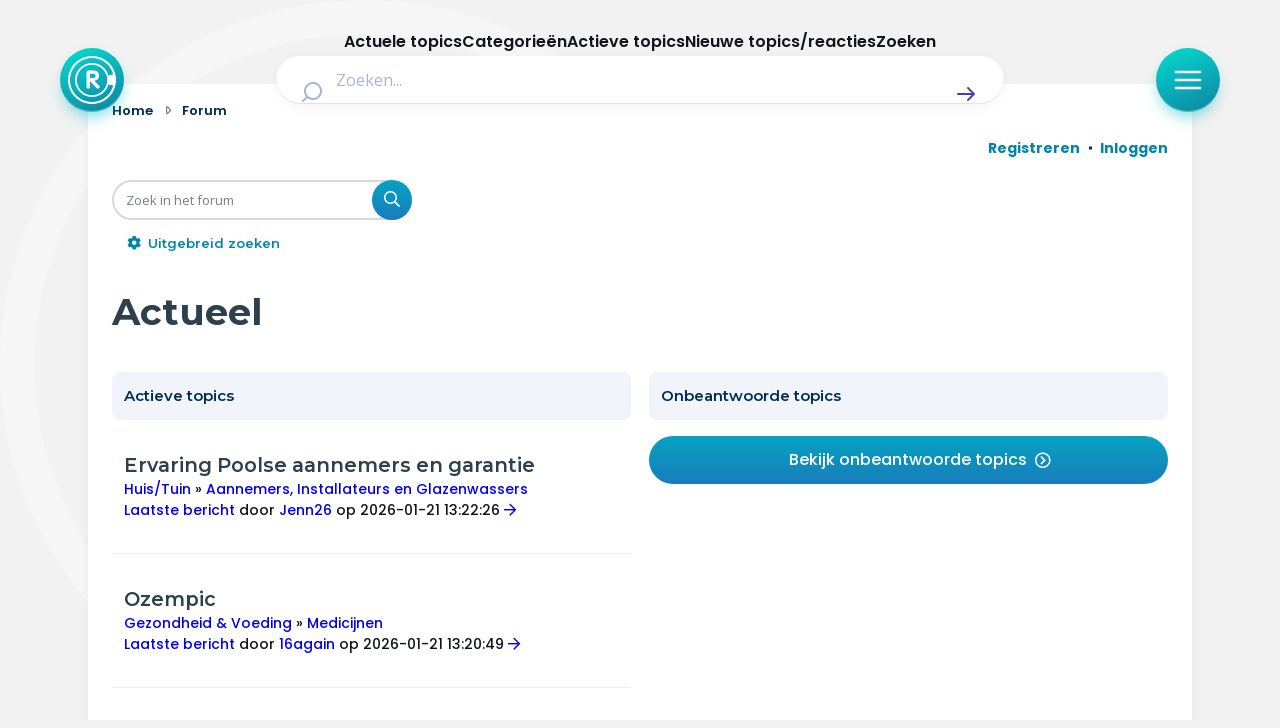

--- FILE ---
content_type: text/html; charset=UTF-8
request_url: https://radar-forum.avrotros.nl/index.php?sid=d6ffa364cdc81df71ed3e575e4ac239c
body_size: 19834
content:
<!DOCTYPE html>
<html dir="ltr" lang="nl-nl">
<head>
<meta charset="utf-8" />
<meta http-equiv="X-UA-Compatible" content="IE=edge">
<meta name="viewport" content="width=device-width, initial-scale=1" />

<title>Radar - Actueel - Forum</title>



<!--
	phpBB style name: Metro v4.0.0
	Based on style:   prosilver (this is the default phpBB3 style)
	Original author:  Tom Beddard ( http://www.subBlue.com/ )
	Modified by:      PixelGoose Studio ( http://pixelgoose.com/ )
-->

<link href="./assets/css/font-awesome.min.css?assets_version=417" rel="stylesheet">
<link href="./styles/radar/theme/stylesheet.css?assets_version=417" rel="stylesheet">
<link href="./styles/radar/theme/nl/stylesheet.css?assets_version=417" rel="stylesheet">




<!--[if lte IE 9]>
	<link href="/styles/metro_bw/theme/tweaks.css?assets_version=417" rel="stylesheet">
<![endif]-->

<link href="//cookies.avrotros.nl" rel="dns-prefetch" />
<link href="//cookies.avrotros.nl" rel="preconnect" />
<link href="//ccm.npo.nl" rel="dns-prefetch" />
<link href="//ccm.npo.nl" rel="preconnect" />
<link href="//atconnect.npo.nl" rel="dns-prefetch" />
<link href="//atconnect.npo.nl" rel="preconnect" />
<link href="//fonts.googleapis.com" rel="dns-prefetch" />
<link href="//fonts.googleapis.com" rel="preconnect" />
<link href="//fonts.gstatic.com" rel="dns-prefetch" />
<link href="//fonts.gstatic.com" rel="preconnect" />
<link href="//tag.aticdn.net" rel="dns-prefetch" />
<link href="//tag.aticdn.net" rel="preconnect" />
<link href="//www.google-analytics.com" rel="dns-prefetch" />
<link href="//www.google-analytics.com" rel="preconnect" />
<link href="//www.googletagmanager.com" rel="dns-prefetch" />
<link href="//www.googletagmanager.com" rel="preconnect" />

<meta http-equiv="content-type" content="text/html; charset=UTF-8"/>
<meta http-equiv="content-style-type" content="text/css"/>
<meta http-equiv="content-language" content="nl-nl"/>
<meta http-equiv="imagetoolbar" content="no"/>
<meta name="resource-type" content="document"/>
<meta name="distribution" content="global"/>
<meta name="description" content="Radar Forum"/>
<meta name="viewport" content="width=device-width, initial-scale=1"/>
<!-- Open Graph data -->
<meta property="og:title"
      content="Actueel - Forum - Radar"/>
<meta property="og:url" content="https://radar-forum.avrotros.nl/index.php"/>
<meta property="og:type" content="website"/>
<meta property="og:site_name" content="Radar"/>
<meta property="og:description" content="Radar Forum"/>
<meta property="og:image"
      content="https://radar-forum.avrotros.nl/styles/radar/theme/radarforum.jpg"/>
<!-- Twitter Card data -->
<meta name="twitter:card" content="summary"/>
<meta name="twitter:site" content="@avrotrosradar"/>
<meta name="twitter:title"
      content="Actueel - Forum - Radar"/>
<meta name="twitter:description" content="Radar Forum"/>
<meta name="twitter:image"
      content="https://radar-forum.avrotros.nl/styles/radar/theme/radarforum.jpg"/>

<!-- Schema.org markup for Google+ -->
<meta itemprop="name"
      content="Actueel - Forum - Radar"/>
<meta itemprop="description" content="Radar Forum"/>
<meta itemprop="image"
      content="https://radar-forum.avrotros.nl/styles/radar/theme/radarforum.jpg"/>
<!-- ./Schema.org markup for Google+ -->

<meta itemprop="avrotros-pageitem" content="Forum" />
<meta itemprop="avrotros-pagesubitem" content="index" />
<meta itemprop="avrotros-pagetitle" content="Actueel - Forum" />



<meta itemprop="avrotros-domain" content="https://radar.avrotros.nl/" />
<meta itemprop="avrotros-programname" content="radar" />
<meta itemprop="avrotros-topic" content="Actualiteit" />
<meta itemprop="avrotros-medium" content="TV" />
<meta itemprop="avrotros-broadcast" content="NPO 1" />

<meta itemprop="avrotros-presenter" content="Antoinette Hertsenberg" />

<link rel="shortcut icon" href="https://radar.avrotros.nl/favicon.ico" type="image/x-icon">
<link rel="apple-touch-icon" sizes="180x180" href="https://radar.avrotros.nl/apple-touch-icon.png">
<link rel="apple-touch-icon" sizes="57x57" href="https://radar.avrotros.nl/apple-touch-icon-57x57.png">
<link rel="apple-touch-icon" sizes="72x72" href="https://radar.avrotros.nl/apple-touch-icon-72x72.png">
<link rel="apple-touch-icon" sizes="76x76" href="https://radar.avrotros.nl/apple-touch-icon-76x76.png">
<link rel="apple-touch-icon" sizes="114x114" href="https://radar.avrotros.nl/apple-touch-icon-114x114.png">
<link rel="apple-touch-icon" sizes="120x120" href="https://radar.avrotros.nl/apple-touch-icon-120x120.png">
<link rel="apple-touch-icon" sizes="144x144" href="https://radar.avrotros.nl/apple-touch-icon-144x144.png">
<link rel="apple-touch-icon" sizes="152x152" href="https://radar.avrotros.nl/apple-touch-icon-152x152.png">
<link rel="apple-touch-icon" sizes="180x180" href="https://radar.avrotros.nl/apple-touch-icon-180x180.png">

<meta name="msapplication-TileColor" content="#174255">
<meta name="theme-color" content="#174255">
<meta name="apple-mobile-web-app-title" content="radar">
<meta name="application-name" content="radar">
<meta name="apple-mobile-web-app-capable" content="yes">
<meta name="apple-mobile-web-app-status-bar-style" content="#174255">

<link href="/styles/radar/theme/radar.forum.css?assets_version=417" rel="stylesheet">
<link href="https://radar.avrotros.nl/assets/forum/forum-wrapper.css?assets_version=417" rel="stylesheet" type="text/css" media="screen, projection"/>

<script type="text/javascript"> (function () {
    var ccmWrapperElement = document.createElement('script');
    var organisation = 'AVROTROS';
    var site = 'avrotros.nl';
    var ccmWrapperVersion = 'v1.1';
    var ccmDomain = 'https://cookies.avrotros.nl';
    ccmWrapperElement.type = 'text/javascript'; ccmWrapperElement.crossOrigin = 'anonymous';
    ccmWrapperElement.src = ccmDomain + '/sites/' + organisation + '/' + site
        + '/ccm-wrapper_' + ccmWrapperVersion + '.js'; ccmWrapperElement.async = true;
    ccmWrapperElement.defer = ccmWrapperElement.async;
    var s = document.getElementsByTagName('script')[0]; s.parentNode.insertBefore(ccmWrapperElement, s); window.addEventListener('CCM_Wrapper_ready', function (e) {
        ccmWrapper.init(); }, false);
})(); </script>

<script type="text/javascript" src="https://hub.npo-data.nl/tags/tag.min.js" defer></script>

<!-- Google Web Fonts -->
<link href='//fonts.googleapis.com/css?family=Open+Sans:300,400,600' rel='stylesheet' type='text/css'>


</head>
<body id="phpbb" class="nojs notouch section-index ltr ">

<!-- Begin GTM/GA -->
<script type="text/plain" class="npo_cc_analytics">(function(w,d,s,l,i){w[l]=w[l]||[];w[l].push({'gtm.start':
new Date().getTime(),event:'gtm.js'});var f=d.getElementsByTagName(s)[0],
j=d.createElement(s),dl=l!='dataLayer'?'&l='+l:'';j.async=true;j.src=
'https://www.googletagmanager.com/gtm.js?id='+i+dl;f.parentNode.insertBefore(j,f);
})(window,document,'script','dataLayer','GTM-KC2SZMX');</script>
<!-- End GTM/GA -->

<script data-at-store="1" type="application/json">
    {"PianoAnalytics":{"configurations":{"site":"630224","collectDomain":"https:\/\/atconnect.npo.nl"},"pageDisplay":{"page":"actueel-forum","page_chapter1":"forum","platform":"site","broadcaster":"avrotros","programma":"radar","theme":"actualiteit","contextID":"at_2046090","c_nmo_02":0,"page_chapter2":"actueel-forum"}}}
</script>
<script>
    window._pac = window._pac || {};
    _pac.cookieDomain = ".avrotros.nl";
</script>

<script src="/ext/avrotros/at_analytics/styles/all/template/javascript/npo-tag-loader.js"></script>
<script>
loadNPOTag({
    pageName: 'actueel-forum',
    brand: 'radar',
    brand_id: 630224,
    environment: 'prod',
    platform: 'site',
    content_context_id: 'AT_2046090',
    broadcasters: 'avrotros',
    program: 'radar',
    custom_label1: 'actualiteit',
    custom_label3: '',
    custom_label5: '',
    chapter_1: 'forum',
    chapter_2: 'actueel-forum',
    chapter_3: '',
});
</script><!-- Forum: Header //-->
<div class="background-branding"></div>
<header>
    <nav class="top-bar">
        <div class="top-bar-wrapper">
            <a href="https://radar.avrotros.nl/" class="top-bar-logo-button" aria-label="Terug naar Home">
                 <span class=" top-bar-logo-icon">
                    <svg xmlns="http://www.w3.org/2000/svg" fill="none" viewBox="20 12 48 48">
                       <path fill="#fff" fill-rule="evenodd"
                             d="M44 12c13.255 0 24 10.745 24 24S57.255 60 44 60 20 49.255 20 36s10.745-24 24-24Zm0 2.008c-12.146 0-21.992 9.846-21.992 21.992S31.854 57.992 44 57.992c10.2 0 18.78-6.945 21.265-16.365l-4.784-1.235c-1.938 7.264-8.578 12.615-16.472 12.615-9.413 0-17.044-7.61-17.044-16.998 0-9.388 7.631-16.998 17.044-16.998 7.871 0 14.496 5.321 16.455 12.553l4.768-1.315C62.704 20.893 54.156 14.01 44 14.01Zm.005 6.747c-8.423 0-15.25 6.827-15.25 15.25 0 8.422 6.827 15.25 15.25 15.25 8.422 0 15.25-6.828 15.25-15.25 0-8.423-6.828-15.25-15.25-15.25Zm.732 5.79c.012.003.024.007.036.007l.772.03c.189.008.379.007.566.026.315.034.63.079.944.122.295.04.584.11.868.194.376.113.74.26 1.076.463.227.136.441.29.635.471.307.285.55.616.74.984.21.406.344.838.426 1.285.06.32.102.644.117.97.014.287.013.575.001.863a7.17 7.17 0 0 1-.157 1.274 4.453 4.453 0 0 1-.357 1.028c-.163.327-.37.626-.628.891a4.794 4.794 0 0 1-2.092 1.272 9.011 9.011 0 0 1-1.264.28c-.102.017-.204.027-.322.042.022.019.036.028.048.04l4.672 4.543c.202.196.414.384.579.614.136.19.231.4.276.629.015.075.024.152.036.228v.218l-.01.048c-.028.12-.045.245-.087.361-.097.267-.27.483-.484.67-.447.392-.971.539-1.56.466a1.276 1.276 0 0 1-.78-.392l-1.968-2.048c-1.577-1.64-3.154-3.28-4.73-4.922-.007-.007-.009-.018-.013-.028l-.015.011v.058l-.001 5.753c0 .082-.008.164-.019.245-.024.167-.1.317-.17.468-.129.277-.319.502-.595.648a1.88 1.88 0 0 1-.737.192c-.248.02-.497.017-.744-.02-.374-.057-.694-.2-.912-.525-.163-.243-.266-.501-.266-.798.001-4.978 0-9.957.002-14.935 0-.282.01-.564.075-.84.067-.284.205-.515.474-.654a1.58 1.58 0 0 1 .525-.157c.364-.048.73-.063 1.097-.064.832-.004 1.664-.004 2.496-.006.017 0 .033-.003.05-.005h1.4Zm-2.627 3.088h-.046v4.333h.047c1.03-.01 2.06.027 3.09-.027.228-.012.457-.042.683-.082.326-.057.639-.158.925-.327.163-.096.302-.218.4-.38a1.93 1.93 0 0 0 .24-.692c.058-.358.074-.717.033-1.078a1.843 1.843 0 0 0-.279-.818 1.65 1.65 0 0 0-.575-.546 2.653 2.653 0 0 0-.935-.31 7.229 7.229 0 0 0-1.018-.075c-.855-.002-1.71 0-2.565.002Z"
                             clip-rule="evenodd"></path>
                    </svg>
                 </span>
            </a>

            <div class="search-header">
                <form class="search-header-form" action="https://radar.avrotros.nl/zoeken" method="GET">
                    <div class="search-header-input-wrapper">
                        <label style="" for="search">
                            <span class="search-header-search-icon">
                                <svg viewBox="0 0 24 24" fill="none" xmlns="http://www.w3.org/2000/svg">
                                    <path fill-rule="evenodd" clip-rule="evenodd"
                                          d="M11 2C6.02944 2 2 6.02944 2 11C2 15.9706 6.02944 20 11 20C13.125 20 15.078 19.2635 16.6177 18.0319L20.2929 21.7071C20.6834 22.0976 21.3166 22.0976 21.7071 21.7071C22.0976 21.3166 22.0976 20.6834 21.7071 20.2929L18.0319 16.6177C19.2635 15.078 20 13.125 20 11C20 6.02944 15.9706 2 11 2ZM4 11C4 7.13401 7.13401 4 11 4C14.866 4 18 7.13401 18 11C18 14.866 14.866 18 11 18C7.13401 18 4 14.866 4 11Z"
                                          fill="currentColor"></path>
                                </svg>
                            </span>
                        </label>
                        <input type="hidden" name="size" value="n_10_n">
                        <input type="hidden" name="page" value="n_1_n">
                        <input id="search" name="q" type="text" placeholder="Zoeken..."
                               class="search-header-text-input">
                        <button type="submit" class="search-header-submit" aria-label="Zoek" role="button">
                            <span class="search-header-submit-icon">
                                <svg viewBox="0 0 24 24" fill="none" xmlns="http://www.w3.org/2000/svg">
                                    <path d="M14.7071 5.29289C14.3166 4.90237 13.6834 4.90237 13.2929 5.29289C12.9024 5.68342 12.9024 6.31658 13.2929 6.70711L17.5858 11H4C3.44772 11 3 11.4477 3 12C3 12.5523 3.44772 13 4 13H17.5858L13.2929 17.2929C12.9024 17.6834 12.9024 18.3166 13.2929 18.7071C13.6834 19.0976 14.3166 19.0976 14.7071 18.7071L20.7071 12.7071C21.0976 12.3166 21.0976 11.6834 20.7071 11.2929L14.7071 5.29289Z"
                                          fill="currentColor"></path>
                                </svg>
                            </span>
                        </button>
                    </div>
                </form>
            </div>

            <div class="top-bar-menu-button-wrapper js-menu-button">
                <button class="top-bar-menu-button">
                    <span class="top-bar-menu-button-icon">
                        <svg viewBox="0 0 24 24" fill="none" xmlns="http://www.w3.org/2000/svg">
                            <path fill-rule="evenodd" clip-rule="evenodd"
                                  d="M2 12C2 11.4477 2.44772 11 3 11H21C21.5523 11 22 11.4477 22 12C22 12.5523 21.5523 13 21 13H3C2.44772 13 2 12.5523 2 12Z"
                                  fill="currentColor"></path>
                            <path fill-rule="evenodd" clip-rule="evenodd"
                                  d="M2 6C2 5.44772 2.44772 5 3 5H21C21.5523 5 22 5.44772 22 6C22 6.55228 21.5523 7 21 7H3C2.44772 7 2 6.55228 2 6Z"
                                  fill="currentColor"></path>
                            <path fill-rule="evenodd" clip-rule="evenodd"
                                  d="M2 18C2 17.4477 2.44772 17 3 17H21C21.5523 17 22 17.4477 22 18C22 18.5523 21.5523 19 21 19H3C2.44772 19 2 18.5523 2 18Z"
                                  fill="currentColor"></path>
                        </svg>
                    </span>
                </button>
            </div>
        </div>

    </nav>
    <div class="overlay-menu js-overlay-menu">
        <div class="overlay-menu-backdrop"></div>
        <div class="close-menu js-close-menu-button">
          <span class="close-menu-icon">
          <svg viewBox="0 0 24 24" fill="none" xmlns="http://www.w3.org/2000/svg">
            <path d="M17.7071 7.70711C18.0976 7.31658 18.0976 6.68342 17.7071 6.29289C17.3166 5.90237 16.6834 5.90237 16.2929 6.29289L12 10.5858L7.70711 6.29289C7.31658 5.90237 6.68342 5.90237 6.29289 6.29289C5.90237 6.68342 5.90237 7.31658 6.29289 7.70711L10.5858 12L6.29289 16.2929C5.90237 16.6834 5.90237 17.3166 6.29289 17.7071C6.68342 18.0976 7.31658 18.0976 7.70711 17.7071L12 13.4142L16.2929 17.7071C16.6834 18.0976 17.3166 18.0976 17.7071 17.7071C18.0976 17.3166 18.0976 16.6834 17.7071 16.2929L13.4142 12L17.7071 7.70711Z"
                  fill="currentColor"></path>
            </svg>
          </span>
        </div>
        <div class="menu">
            <div class="menu-navigation">
                <ul class="menu-navigation-items">
                    <li class="menu-navigation-item">
                        <a href="https://radar.avrotros.nl" class="menu-item-button is--large">
                            Home
                            <span class="menu-button-arrow-icon">
                    <svg cl width="24" height="24" viewBox="0 0 24 24" fill="none" xmlns="http://www.w3.org/2000/svg">
                      <path d="M4 12H20M20 12L14 6M20 12L14 18" stroke="currentColor" stroke-width="2"
                            stroke-linecap="round" stroke-linejoin="round"/>
                    </svg>
                  </span>
                        </a>
                    </li>
                    <li class="menu-navigation-item">
                        <a href="https://radar.avrotros.nl/actueel" class="menu-item-button is--large">
                            Actueel
                            <span class="menu-button-arrow-icon">
                    <svg cl width="24" height="24" viewBox="0 0 24 24" fill="none" xmlns="http://www.w3.org/2000/svg">
                      <path d="M4 12H20M20 12L14 6M20 12L14 18" stroke="currentColor" stroke-width="2"
                            stroke-linecap="round" stroke-linejoin="round"/>
                    </svg>
                  </span>
                        </a>
                    </li>
                    <li class="menu-navigation-item">
                        <a href="https://radar.avrotros.nl/uitzendingen" class="menu-item-button is--large">
                            Uitzendingen
                            <span class="menu-button-arrow-icon">
                    <svg cl width="24" height="24" viewBox="0 0 24 24" fill="none" xmlns="http://www.w3.org/2000/svg">
                      <path d="M4 12H20M20 12L14 6M20 12L14 18" stroke="currentColor" stroke-width="2"
                            stroke-linecap="round" stroke-linejoin="round"/>
                    </svg>
                  </span>
                        </a>
                    </li>
                    <li class="menu-navigation-item">
                        <a href="https://radar.avrotros.nl/panel" class="menu-item-button is--large">Radar panel
                            <span class="menu-button-arrow-icon">
                    <svg cl width="24" height="24" viewBox="0 0 24 24" fill="none" xmlns="http://www.w3.org/2000/svg">
                      <path d="M4 12H20M20 12L14 6M20 12L14 18" stroke="currentColor" stroke-width="2"
                            stroke-linecap="round" stroke-linejoin="round"/>
                    </svg>
                  </span>
                        </a>
                    </li>
                    <li class="menu-navigation-item">
                        <a class="menu-item-button is--large is--active">Forum
                            <span class="menu-button-arrow-icon">
                    <svg cl width="24" height="24" viewBox="0 0 24 24" fill="none" xmlns="http://www.w3.org/2000/svg">
                      <path d="M4 12H20M20 12L14 6M20 12L14 18" stroke="currentColor" stroke-width="2"
                            stroke-linecap="round" stroke-linejoin="round"/>
                    </svg>
                  </span>
                        </a>
                    </li>
                </ul>
            </div>

            <div class="menu-themes">
                <h3 class="menu-themes-title">Thema's</h3>
                <ul class="menu-themes-items">
                    <li class="menu-themes-item">
                        <a href="https://radar.avrotros.nl/thema/vrije-tijd-en-vervoer-1"
                           class="menu-item-button">
                  <span class="menu-button-theme-icon">
                    <svg width="24" height="24" viewBox="0 0 24 24" fill="none" xmlns="http://www.w3.org/2000/svg">
                      <path opacity="0.12"
                            d="M12 14.3C12 14.02 12 13.88 12.0545 13.773C12.1024 13.6789 12.1789 13.6024 12.273 13.5545C12.38 13.5 12.52 13.5 12.8 13.5H17.7C17.98 13.5 18.12 13.5 18.227 13.5545C18.3211 13.6024 18.3976 13.6789 18.4455 13.773C18.5 13.88 18.5 14.02 18.5 14.3V16.7C18.5 16.98 18.5 17.12 18.4455 17.227C18.3976 17.3211 18.3211 17.3976 18.227 17.4455C18.12 17.5 17.98 17.5 17.7 17.5H12.8C12.52 17.5 12.38 17.5 12.273 17.4455C12.1789 17.3976 12.1024 17.3211 12.0545 17.227C12 17.12 12 16.98 12 16.7V14.3Z"
                            fill="currentColor"></path>
                      <path d="M8 21V7C8 6.07003 8 5.60504 8.10222 5.22354C8.37962 4.18827 9.18827 3.37962 10.2235 3.10222C10.605 3 11.07 3 12 3C12.93 3 13.395 3 13.7765 3.10222C14.8117 3.37962 15.6204 4.18827 15.8978 5.22354C16 5.60504 16 6.07003 16 7V13.5M16 17.5V21M6.8 21H17.2C18.8802 21 19.7202 21 20.362 20.673C20.9265 20.3854 21.3854 19.9265 21.673 19.362C22 18.7202 22 17.8802 22 16.2V11.8C22 10.1198 22 9.27976 21.673 8.63803C21.3854 8.07354 20.9265 7.6146 20.362 7.32698C19.7202 7 18.8802 7 17.2 7H6.8C5.11984 7 4.27976 7 3.63803 7.32698C3.07354 7.6146 2.6146 8.07354 2.32698 8.63803C2 9.27976 2 10.1198 2 11.8V16.2C2 17.8802 2 18.7202 2.32698 19.362C2.6146 19.9265 3.07354 20.3854 3.63803 20.673C4.27976 21 5.11984 21 6.8 21ZM12.8 17.5H17.7C17.98 17.5 18.12 17.5 18.227 17.4455C18.3211 17.3976 18.3976 17.3211 18.4455 17.227C18.5 17.12 18.5 16.98 18.5 16.7V14.3C18.5 14.02 18.5 13.88 18.4455 13.773C18.3976 13.6789 18.3211 13.6024 18.227 13.5545C18.12 13.5 17.98 13.5 17.7 13.5H12.8C12.52 13.5 12.38 13.5 12.273 13.5545C12.1789 13.6024 12.1024 13.6789 12.0545 13.773C12 13.88 12 14.02 12 14.3V16.7C12 16.98 12 17.12 12.0545 17.227C12.1024 17.3211 12.1789 17.3976 12.273 17.4455C12.38 17.5 12.52 17.5 12.8 17.5Z"
                            stroke="currentColor" stroke-width="2" stroke-linecap="round"
                            stroke-linejoin="round"></path>
                      </svg>
                  </span>
                            <span class="menu-item-button-label">Vrije tijd & vervoer</span>
                            <span class="menu-button-arrow-icon">
                    <svg cl width="24" height="24" viewBox="0 0 24 24" fill="none" xmlns="http://www.w3.org/2000/svg">
                      <path d="M4 12H20M20 12L14 6M20 12L14 18" stroke="currentColor" stroke-width="2"
                            stroke-linecap="round" stroke-linejoin="round"/>
                    </svg>
                  </span>
                        </a>
                    </li>
                    <li class="menu-themes-item">
                        <a href="https://radar.avrotros.nl/thema/wonen-en-energie-2" class="menu-item-button">
                  <span class="menu-button-theme-icon">
                    <svg width="24" height="24" viewBox="0 0 24 24" fill="none" xmlns="http://www.w3.org/2000/svg">
                      <path opacity="0.12" d="M15 14H9V21H15V14Z" fill="currentColor"></path>
                      <path d="M15 21V15.6C15 15.0399 15 14.7599 14.891 14.546C14.7951 14.3578 14.6422 14.2049 14.454 14.109C14.2401 14 13.9601 14 13.4 14H10.6C10.0399 14 9.75992 14 9.54601 14.109C9.35785 14.2049 9.20487 14.3578 9.10899 14.546C9 14.7599 9 15.0399 9 15.6V21M3 7C3 8.65685 4.34315 10 6 10C7.65685 10 9 8.65685 9 7C9 8.65685 10.3431 10 12 10C13.6569 10 15 8.65685 15 7C15 8.65685 16.3431 10 18 10C19.6569 10 21 8.65685 21 7M6.2 21H17.8C18.9201 21 19.4802 21 19.908 20.782C20.2843 20.5903 20.5903 20.2843 20.782 19.908C21 19.4802 21 18.9201 21 17.8V6.2C21 5.0799 21 4.51984 20.782 4.09202C20.5903 3.71569 20.2843 3.40973 19.908 3.21799C19.4802 3 18.9201 3 17.8 3H6.2C5.0799 3 4.51984 3 4.09202 3.21799C3.71569 3.40973 3.40973 3.71569 3.21799 4.09202C3 4.51984 3 5.07989 3 6.2V17.8C3 18.9201 3 19.4802 3.21799 19.908C3.40973 20.2843 3.71569 20.5903 4.09202 20.782C4.51984 21 5.07989 21 6.2 21Z"
                            stroke="currentColor" stroke-width="2" stroke-linecap="round"
                            stroke-linejoin="round"></path>
                    </svg>
                  </span>
                            <span class="menu-item-button-label">Wonen & energie</span>
                            <span class="menu-button-arrow-icon">
                    <svg cl width="24" height="24" viewBox="0 0 24 24" fill="none" xmlns="http://www.w3.org/2000/svg">
                      <path d="M4 12H20M20 12L14 6M20 12L14 18" stroke="currentColor" stroke-width="2"
                            stroke-linecap="round" stroke-linejoin="round"/>
                    </svg>
                  </span>
                        </a>
                    </li>
                    <li class="menu-themes-item">
                        <a href="https://radar.avrotros.nl/thema/voeding-en-gezondheid-3"
                           class="menu-item-button">
                  <span class="menu-button-theme-icon">
                    <svg width="24" height="24" viewBox="0 0 24 24" fill="none" xmlns="http://www.w3.org/2000/svg">
                    <path opacity="0.12" fill-rule="evenodd" clip-rule="evenodd"
                          d="M11.9932 5.13581C9.9938 2.7984 6.65975 2.16964 4.15469 4.31001C1.64964 6.45038 1.29697 10.029 3.2642 12.5604C4.75009 14.4724 8.97129 18.311 10.948 20.0749C11.3114 20.3991 11.4931 20.5613 11.7058 20.6251C11.8905 20.6805 12.0958 20.6805 12.2805 20.6251C12.4932 20.5613 12.6749 20.3991 13.0383 20.0749C15.015 18.311 19.2362 14.4724 20.7221 12.5604C22.6893 10.029 22.3797 6.42787 19.8316 4.31001C17.2835 2.19216 13.9925 2.7984 11.9932 5.13581Z"
                          fill="currentColor"></path>
                    <path d="M15.5 11.5H14.5L13 14.5L11 8.5L9.5 11.5H8.5M11.9932 5.13581C9.9938 2.7984 6.65975 2.16964 4.15469 4.31001C1.64964 6.45038 1.29697 10.029 3.2642 12.5604C4.75009 14.4724 8.97129 18.311 10.948 20.0749C11.3114 20.3991 11.4931 20.5613 11.7058 20.6251C11.8905 20.6805 12.0958 20.6805 12.2805 20.6251C12.4932 20.5613 12.6749 20.3991 13.0383 20.0749C15.015 18.311 19.2362 14.4724 20.7221 12.5604C22.6893 10.029 22.3797 6.42787 19.8316 4.31001C17.2835 2.19216 13.9925 2.7984 11.9932 5.13581Z"
                          stroke="currentColor" stroke-width="2" stroke-linecap="round" stroke-linejoin="round"></path>
                    </svg>
                  </span>
                            <span class="menu-item-button-label">Voeding & gezondheid</span>
                            <span class="menu-button-arrow-icon">
                    <svg cl width="24" height="24" viewBox="0 0 24 24" fill="none" xmlns="http://www.w3.org/2000/svg">
                      <path d="M4 12H20M20 12L14 6M20 12L14 18" stroke="currentColor" stroke-width="2"
                            stroke-linecap="round" stroke-linejoin="round"/>
                    </svg>
                  </span>
                        </a>
                    </li>
                    <li class="menu-themes-item">
                        <a href="https://radar.avrotros.nl/thema/tech-en-electronica-4" class="menu-item-button">
                  <span class="menu-button-theme-icon">
                    <svg width="24" height="24" viewBox="0 0 24 24" fill="none" xmlns="http://www.w3.org/2000/svg">
                    <path opacity="0.12"
                          d="M9 10.6C9 10.0399 9 9.75992 9.10899 9.54601C9.20487 9.35785 9.35785 9.20487 9.54601 9.10899C9.75992 9 10.0399 9 10.6 9H13.4C13.9601 9 14.2401 9 14.454 9.10899C14.6422 9.20487 14.7951 9.35785 14.891 9.54601C15 9.75992 15 10.0399 15 10.6V13.4C15 13.9601 15 14.2401 14.891 14.454C14.7951 14.6422 14.6422 14.7951 14.454 14.891C14.2401 15 13.9601 15 13.4 15H10.6C10.0399 15 9.75992 15 9.54601 14.891C9.35785 14.7951 9.20487 14.6422 9.10899 14.454C9 14.2401 9 13.9601 9 13.4V10.6Z"
                          fill="currentColor"></path>
                    <path d="M9 2V4M15 2V4M9 20V22M15 20V22M20 9H22M20 14H22M2 9H4M2 14H4M8.8 20H15.2C16.8802 20 17.7202 20 18.362 19.673C18.9265 19.3854 19.3854 18.9265 19.673 18.362C20 17.7202 20 16.8802 20 15.2V8.8C20 7.11984 20 6.27976 19.673 5.63803C19.3854 5.07354 18.9265 4.6146 18.362 4.32698C17.7202 4 16.8802 4 15.2 4H8.8C7.11984 4 6.27976 4 5.63803 4.32698C5.07354 4.6146 4.6146 5.07354 4.32698 5.63803C4 6.27976 4 7.11984 4 8.8V15.2C4 16.8802 4 17.7202 4.32698 18.362C4.6146 18.9265 5.07354 19.3854 5.63803 19.673C6.27976 20 7.11984 20 8.8 20ZM10.6 15H13.4C13.9601 15 14.2401 15 14.454 14.891C14.6422 14.7951 14.7951 14.6422 14.891 14.454C15 14.2401 15 13.9601 15 13.4V10.6C15 10.0399 15 9.75992 14.891 9.54601C14.7951 9.35785 14.6422 9.20487 14.454 9.10899C14.2401 9 13.9601 9 13.4 9H10.6C10.0399 9 9.75992 9 9.54601 9.10899C9.35785 9.20487 9.20487 9.35785 9.10899 9.54601C9 9.75992 9 10.0399 9 10.6V13.4C9 13.9601 9 14.2401 9.10899 14.454C9.20487 14.6422 9.35785 14.7951 9.54601 14.891C9.75992 15 10.0399 15 10.6 15Z"
                          stroke="currentColor" stroke-width="2" stroke-linecap="round" stroke-linejoin="round"></path>
                    </svg>
                  </span>
                            <span class="menu-item-button-label">Tech & electronica</span>
                            <span class="menu-button-arrow-icon">
                    <svg cl width="24" height="24" viewBox="0 0 24 24" fill="none" xmlns="http://www.w3.org/2000/svg">
                      <path d="M4 12H20M20 12L14 6M20 12L14 18" stroke="currentColor" stroke-width="2"
                            stroke-linecap="round" stroke-linejoin="round"/>
                    </svg>
                  </span>
                        </a>
                    </li>
                    <li class="menu-themes-item">
                        <a href="https://radar.avrotros.nl/thema/geld-en-verzekeringen-5"
                           class="menu-item-button">
                  <span class="menu-button-theme-icon">
                    <svg width="24" height="24" viewBox="0 0 24 24" fill="none" xmlns="http://www.w3.org/2000/svg">
                      <path opacity="0.12"
                            d="M8 22C11.3137 22 14 19.3137 14 16C14 12.6863 11.3137 10 8 10C4.68629 10 2 12.6863 2 16C2 19.3137 4.68629 22 8 22Z"
                            fill="currentColor"></path>
                      <path d="M6 6L8 4M8 4L6 2M8 4H6C3.79086 4 2 5.79086 2 8M18 18L16 20M16 20L18 22M16 20H18C20.2091 20 22 18.2091 22 16M13.4172 13.4172C14.1994 13.7908 15.0753 14 16 14C19.3137 14 22 11.3137 22 8C22 4.68629 19.3137 2 16 2C12.6863 2 10 4.68629 10 8C10 8.92472 10.2092 9.80057 10.5828 10.5828M14 16C14 19.3137 11.3137 22 8 22C4.68629 22 2 19.3137 2 16C2 12.6863 4.68629 10 8 10C11.3137 10 14 12.6863 14 16Z"
                            stroke="currentColor" stroke-width="2" stroke-linecap="round"
                            stroke-linejoin="round"></path>
                      </svg>
                  </span>
                            <span class="menu-item-button-label">Geld & verzekeringen</span>
                            <span class="menu-button-arrow-icon">
                    <svg cl width="24" height="24" viewBox="0 0 24 24" fill="none" xmlns="http://www.w3.org/2000/svg">
                      <path d="M4 12H20M20 12L14 6M20 12L14 18" stroke="currentColor" stroke-width="2"
                            stroke-linecap="round" stroke-linejoin="round"/>
                    </svg>
                  </span>
                        </a>
                    </li>
                    <li class="menu-themes-item">
                        <a href="https://radar.avrotros.nl/thema/winkels-en-producten-6" class="menu-item-button">
                  <span class="menu-button-theme-icon">
                    <svg width="24" height="24" viewBox="0 0 24 24" fill="none" xmlns="http://www.w3.org/2000/svg">
                      <path opacity="0.12"
                            d="M17.352 16.5H8.79409C7.80393 16.5 7.30885 16.5 6.91134 16.3174C6.56107 16.1564 6.26476 15.8977 6.05808 15.5723C5.82353 15.2031 5.75679 14.7125 5.6233 13.7314L4.57141 6H21.0332C21.365 6 21.5308 6 21.6475 6.06802C21.7499 6.12768 21.8278 6.22177 21.8672 6.3335C21.9122 6.46087 21.8812 6.62381 21.8191 6.94969L20.4955 13.8988C20.3191 14.8247 20.2309 15.2876 19.9923 15.6342C19.7818 15.9398 19.4905 16.1809 19.1509 16.3304C18.7658 16.5 18.2945 16.5 17.352 16.5Z"
                            fill="currentColor"></path>
                      <path d="M2 2H3.30616C3.55218 2 3.67519 2 3.77418 2.04524C3.86142 2.08511 3.93535 2.14922 3.98715 2.22995C4.04593 2.32154 4.06333 2.44332 4.09812 2.68686L4.57143 6M4.57143 6L5.62332 13.7314C5.75681 14.7125 5.82355 15.2031 6.0581 15.5723C6.26478 15.8977 6.56108 16.1564 6.91135 16.3174C7.30886 16.5 7.80394 16.5 8.79411 16.5H17.352C18.2945 16.5 18.7658 16.5 19.151 16.3304C19.4905 16.1809 19.7818 15.9398 19.9923 15.6342C20.2309 15.2876 20.3191 14.8247 20.4955 13.8988L21.8191 6.94969C21.8812 6.62381 21.9122 6.46087 21.8672 6.3335C21.8278 6.22177 21.7499 6.12768 21.6475 6.06802C21.5308 6 21.365 6 21.0332 6H4.57143ZM10 21C10 21.5523 9.55228 22 9 22C8.44772 22 8 21.5523 8 21C8 20.4477 8.44772 20 9 20C9.55228 20 10 20.4477 10 21ZM18 21C18 21.5523 17.5523 22 17 22C16.4477 22 16 21.5523 16 21C16 20.4477 16.4477 20 17 20C17.5523 20 18 20.4477 18 21Z"
                            stroke="currentColor" stroke-width="2" stroke-linecap="round"
                            stroke-linejoin="round"></path>
                      </svg>
                  </span>
                            <span class="menu-item-button-label">Winkels & producten </span>
                            <span class="menu-button-arrow-icon">
                    <svg cl width="24" height="24" viewBox="0 0 24 24" fill="none" xmlns="http://www.w3.org/2000/svg">
                      <path d="M4 12H20M20 12L14 6M20 12L14 18" stroke="currentColor" stroke-width="2"
                            stroke-linecap="round" stroke-linejoin="round"/>
                    </svg>
                  </span>
                        </a>
                    </li>
                    <li class="menu-themes-item">
                        <a href="https://radar.avrotros.nl/thema/onderwijs-en-jeugd-7" class="menu-item-button">
                  <span class="menu-button-theme-icon">
                    <svg width="24" height="24" viewBox="0 0 24 24" fill="none" xmlns="http://www.w3.org/2000/svg">
<path opacity="0.12" d="M12.3578 3.67895C12.2266 3.61336 12.161 3.58056 12.0922 3.56766C12.0313 3.55622 11.9687 3.55622 11.9078 3.56766C11.839 3.58056 11.7734 3.61336 11.6422 3.67895L2 8.50006L11.6422 13.3212C11.7734 13.3868 11.839 13.4196 11.9078 13.4325C11.9687 13.4439 12.0313 13.4439 12.0922 13.4325C12.161 13.4196 12.2266 13.3868 12.3578 13.3212L22 8.50006L12.3578 3.67895Z" fill="currentColor"></path>
<path d="M17 14.5001V11.4945C17 11.315 17 11.2253 16.9727 11.146C16.9485 11.076 16.9091 11.0122 16.8572 10.9592C16.7986 10.8993 16.7183 10.8592 16.5578 10.779L12 8.50006M4 9.50006V16.3067C4 16.6786 4 16.8645 4.05802 17.0274C4.10931 17.1713 4.1929 17.3016 4.30238 17.4082C4.42622 17.5287 4.59527 17.6062 4.93335 17.7612L11.3334 20.6945C11.5786 20.8069 11.7012 20.8631 11.8289 20.8853C11.9421 20.9049 12.0579 20.9049 12.1711 20.8853C12.2988 20.8631 12.4214 20.8069 12.6666 20.6945L19.0666 17.7612C19.4047 17.6062 19.5738 17.5287 19.6976 17.4082C19.8071 17.3016 19.8907 17.1713 19.942 17.0274C20 16.8645 20 16.6786 20 16.3067V9.50006M2 8.50006L11.6422 3.67895C11.7734 3.61336 11.839 3.58056 11.9078 3.56766C11.9687 3.55622 12.0313 3.55622 12.0922 3.56766C12.161 3.58056 12.2266 3.61336 12.3578 3.67895L22 8.50006L12.3578 13.3212C12.2266 13.3868 12.161 13.4196 12.0922 13.4325C12.0313 13.4439 11.9687 13.4439 11.9078 13.4325C11.839 13.4196 11.7734 13.3868 11.6422 13.3212L2 8.50006Z" stroke="currentColor" stroke-width="2" stroke-linecap="round" stroke-linejoin="round"></path>
</svg>
                  </span>
                            <span class="menu-item-button-label">Onderwijs & jeugd</span>
                            <span class="menu-button-arrow-icon">
                    <svg cl width="24" height="24" viewBox="0 0 24 24" fill="none" xmlns="http://www.w3.org/2000/svg">
                      <path d="M4 12H20M20 12L14 6M20 12L14 18" stroke="currentColor" stroke-width="2"
                            stroke-linecap="round" stroke-linejoin="round"/>
                    </svg>
                  </span>
                        </a>
                    </li>
                    <li class="menu-themes-item">
                        <a href="https://radar.avrotros.nl/thema/klimaat-en-duurzaamheid-8"
                           class="menu-item-button">
                  <span class="menu-button-theme-icon">
                    <svg width="24" height="24" viewBox="0 0 24 24" fill="none" xmlns="http://www.w3.org/2000/svg">
                        <g opacity="0.12">
                        <path d="M14.5718 18C14.7284 18 14.8066 18 14.8777 17.9784C14.9406 17.9593 14.9991 17.928 15.0499 17.8863C15.1072 17.8391 15.1507 17.774 15.2375 17.6438L16.4665 15.8002C16.6497 15.5255 16.7413 15.3881 16.7496 15.2537C16.7569 15.1358 16.7222 15.0191 16.6517 14.9243C16.5713 14.8163 16.4195 14.7512 16.116 14.6211L13.5 13.5L12.6582 13.2194C12.4248 13.1416 12.3081 13.1027 12.1999 13.1143C12.1045 13.1246 12.0141 13.162 11.9395 13.2222C11.8547 13.2905 11.7997 13.4005 11.6897 13.6206L11.1482 14.7036C11.0935 14.813 11.0661 14.8677 11.0528 14.9253C11.0409 14.9764 11.0372 15.0291 11.0417 15.0814C11.0468 15.1403 11.0661 15.1983 11.1048 15.3144L11.8177 17.453C11.8832 17.6497 11.916 17.7481 11.9768 17.8208C12.0305 17.885 12.0995 17.9347 12.1774 17.9653C12.2656 18 12.3693 18 12.5766 18H14.5718Z" fill="currentColor"></path>
                        <path d="M14.2705 2.94489C14.2864 2.70595 14.2944 2.58649 14.2533 2.48202C14.2187 2.39431 14.1505 2.30817 14.0731 2.25444C13.9808 2.19044 13.8712 2.17222 13.652 2.13579C13.1147 2.04647 12.5629 2 12.0002 2C8.3482 2 5.15345 3.95764 3.40807 6.88077C3.29253 7.07429 3.23476 7.17104 3.22437 7.28412C3.21565 7.37902 3.2384 7.48784 3.28442 7.57129C3.33925 7.67074 3.43806 7.74131 3.63567 7.88246L7.3642 10.5457C7.58733 10.705 7.69889 10.7847 7.81565 10.8031C7.91839 10.8192 8.02361 10.8029 8.11666 10.7565C8.22241 10.7037 8.30467 10.594 8.46919 10.3747L9.37529 9.16652C9.42182 9.10448 9.44508 9.07347 9.47242 9.04671C9.4967 9.02295 9.52333 9.00173 9.55191 8.98338C9.5841 8.9627 9.61953 8.94696 9.69038 8.91546L13.559 7.19609C13.7193 7.12482 13.7995 7.08918 13.86 7.03352C13.9135 6.9843 13.9556 6.924 13.9834 6.85684C14.0148 6.78091 14.0206 6.69336 14.0323 6.51826L14.2705 2.94489Z" fill="currentColor"></path>
                        </g>
                        <path d="M3.07598 7.48282L7.36402 10.5457C7.58715 10.705 7.69872 10.7847 7.81548 10.8031C7.91821 10.8192 8.02343 10.8029 8.11648 10.7565C8.22223 10.7037 8.30449 10.594 8.46901 10.3747L9.37511 9.16652C9.42164 9.10448 9.4449 9.07347 9.47224 9.04671C9.49652 9.02295 9.52315 9.00173 9.55173 8.98338C9.58392 8.9627 9.61935 8.94696 9.6902 8.91546L13.5588 7.19609C13.7192 7.12482 13.7993 7.08918 13.8598 7.03352C13.9133 6.9843 13.9554 6.924 13.9832 6.85684C14.0146 6.78091 14.0204 6.69336 14.0321 6.51826L14.3154 2.2694M13.5 13.5L16.116 14.6211C16.4195 14.7512 16.5713 14.8163 16.6517 14.9243C16.7222 15.0191 16.7569 15.1358 16.7496 15.2537C16.7413 15.3881 16.6497 15.5255 16.4665 15.8002L15.2375 17.6438C15.1507 17.774 15.1072 17.8391 15.0499 17.8863C14.9991 17.928 14.9406 17.9593 14.8777 17.9784C14.8067 18 14.7284 18 14.5719 18H12.5766C12.3693 18 12.2656 18 12.1774 17.9653C12.0995 17.9347 12.0305 17.885 11.9768 17.8208C11.916 17.7481 11.8832 17.6497 11.8177 17.453L11.1048 15.3144C11.0661 15.1983 11.0468 15.1403 11.0417 15.0814C11.0372 15.0291 11.0409 14.9764 11.0528 14.9253C11.0662 14.8677 11.0935 14.813 11.1482 14.7036L11.6897 13.6206C11.7997 13.4005 11.8547 13.2905 11.9395 13.2222C12.0141 13.162 12.1046 13.1246 12.1999 13.1143C12.3081 13.1027 12.4248 13.1416 12.6582 13.2194L13.5 13.5ZM22 12C22 17.5228 17.5228 22 12 22C6.47715 22 2 17.5228 2 12C2 6.47715 6.47715 2 12 2C17.5228 2 22 6.47715 22 12Z" stroke="currentColor" stroke-width="2" stroke-linecap="round" stroke-linejoin="round"></path>
                        </svg>
                  </span>
                            <span class="menu-item-button-label">Klimaat & duuzaamheid</span>
                            <span class="menu-button-arrow-icon">
                    <svg cl width="24" height="24" viewBox="0 0 24 24" fill="none" xmlns="http://www.w3.org/2000/svg">
                      <path d="M4 12H20M20 12L14 6M20 12L14 18" stroke="currentColor" stroke-width="2"
                            stroke-linecap="round" stroke-linejoin="round"/>
                    </svg>
                  </span>
                        </a>
                    </li>
                </ul>
            </div>

            <div class="menu-socials">
                <a rel="noopener noreferrer" href="https://www.facebook.com/AVROTROSRadar" class="social-icon"
                   target="_blank">
              <span class="social-icon-icon">
                <svg xmlns="http://www.w3.org/2000/svg" fill="none" viewBox="0 0 100 100">
                  <rect width="100" height="100" fill="#337FFF" rx="50"></rect>
                  <path fill="#fff"
                        d="m61.233 53.123 1.425-9.044h-8.777v-5.88c0-2.473 1.226-4.89 5.144-4.89h4.046v-7.701A49.087 49.087 0 0 0 55.947 25c-7.224 0-11.94 4.339-11.94 12.182v6.897H36v9.044h8.007V75h9.874V53.123h7.352Z"></path>
                </svg>
              </span>
                </a>
                <a rel="noopener noreferrer" href="https://www.instagram.com/radar.avrotros/" class="social-icon"
                   target="_blank">
              <span class="social-icon-icon">
                  <svg xmlns="http://www.w3.org/2000/svg" fill="none" viewBox="0 0 100 100">
                    <rect width="100" height="100" fill="url(#instagram)" rx="50"></rect>
                    <path fill="#fff"
                          d="M41.215 50.304c0-5.026 4.076-9.102 9.105-9.102 5.03 0 9.108 4.076 9.108 9.102 0 5.026-4.078 9.102-9.108 9.102-5.029 0-9.105-4.076-9.105-9.102Zm-4.923 0c0 7.743 6.28 14.02 14.028 14.02s14.029-6.277 14.029-14.02c0-7.743-6.28-14.02-14.029-14.02-7.748 0-14.028 6.277-14.028 14.02Zm25.334-14.576a3.276 3.276 0 0 0 3.917 3.215 3.28 3.28 0 0 0 2.577-2.573 3.275 3.275 0 0 0-3.214-3.917h-.002a3.28 3.28 0 0 0-3.278 3.275Zm-22.343 36.8c-2.664-.12-4.111-.564-5.074-.939-1.275-.496-2.185-1.087-3.142-2.042-.957-.955-1.55-1.864-2.044-3.138-.375-.961-.818-2.409-.94-5.07-.132-2.879-.158-3.743-.158-11.035 0-7.291.028-8.153.159-11.034.12-2.662.568-4.106.94-5.07.496-1.275 1.087-2.185 2.043-3.141.956-.956 1.865-1.548 3.142-2.042.962-.375 2.41-.819 5.074-.94 2.88-.132 3.745-.158 11.037-.158 7.293 0 8.159.028 11.041.158 2.664.122 4.109.568 5.074.94 1.275.494 2.185 1.087 3.142 2.042.957.955 1.547 1.866 2.044 3.14.375.962.818 2.41.94 5.071.132 2.88.158 3.743.158 11.034 0 7.292-.026 8.154-.159 11.034-.12 2.662-.567 4.11-.94 5.07-.496 1.275-1.087 2.185-2.043 3.14-.956.953-1.867 1.545-3.142 2.041-.962.375-2.41.819-5.074.94-2.88.132-3.745.159-11.04.159-7.296 0-8.16-.027-11.038-.16Zm-.226-49.363c-2.909.133-4.896.594-6.632 1.269-1.797.697-3.319 1.632-4.84 3.149-1.52 1.517-2.453 3.04-3.15 4.837-.676 1.735-1.137 3.72-1.27 6.627C23.032 41.958 23 42.89 23 50.304c0 7.415.03 8.346.166 11.257.132 2.907.593 4.892 1.268 6.627.698 1.796 1.631 3.32 3.152 4.837 1.52 1.517 3.042 2.45 4.84 3.15 1.738.674 3.722 1.135 6.63 1.268 2.915.132 3.845.165 11.264.165 7.42 0 8.351-.03 11.264-.165 2.909-.133 4.895-.594 6.631-1.269 1.797-.699 3.32-1.632 4.84-3.149 1.52-1.517 2.452-3.041 3.151-4.837.676-1.735 1.139-3.72 1.27-6.627.132-2.914.162-3.842.162-11.257 0-7.415-.03-8.346-.163-11.257-.132-2.907-.593-4.893-1.269-6.627-.7-1.796-1.633-3.318-3.151-4.837-1.518-1.52-3.043-2.452-4.837-3.15-1.74-.674-3.726-1.137-6.632-1.268-2.913-.132-3.844-.165-11.264-.165-7.419 0-8.35.03-11.265.165Z"></path>
                    <defs>
                        <linearGradient id="instagram" x1="98.078" x2="-1.922" y1="100" y2="0"
                                        gradientUnits="userSpaceOnUse">
                            <stop stop-color="#FBE18A"></stop>
                            <stop offset=".21" stop-color="#FCBB45"></stop>
                            <stop offset=".38" stop-color="#F75274"></stop>
                            <stop offset=".52" stop-color="#D53692"></stop>
                            <stop offset=".74" stop-color="#8F39CE"></stop>
                            <stop offset="1" stop-color="#5B4FE9"></stop>
                        </linearGradient>
                    </defs>
                </svg>
              </span>
                </a>
                <a rel="noopener noreferrer" href="https://www.tiktok.com/@radar.avrotros" class="social-icon"
                   target="_blank">
              <span class="social-icon-icon">
                <svg xmlns="http://www.w3.org/2000/svg" fill="none" viewBox="0 0 100 100">
                  <rect width="100" height="100" fill="#0C0C0C" rx="50"></rect>
                  <path fill="#EE1D52" fill-rule="evenodd"
                        d="M60.037 43.554a18.008 18.008 0 0 0 10.502 3.331v-7.457a10.1 10.1 0 0 1-2.2-.236v5.94a17.996 17.996 0 0 1-10.514-3.367V57.1a13.944 13.944 0 0 1-21.65 11.57 13.944 13.944 0 0 0 23.862-9.743V43.555Zm2.722-7.605a10.428 10.428 0 0 1-2.722-6.14v-.97H57.95a10.539 10.539 0 0 0 4.809 7.11ZM41.01 62.768a6.363 6.363 0 0 1 5.108-10.228c.658 0 1.312.1 1.939.298v-7.705a14.688 14.688 0 0 0-2.212-.125v5.99a6.375 6.375 0 0 0-4.797 11.77h-.038Z"
                        clip-rule="evenodd"></path>
                  <path fill="#E3E3E3" fill-rule="evenodd"
                        d="M57.824 41.715a17.995 17.995 0 0 0 10.514 3.368v-5.94a10.49 10.49 0 0 1-5.58-3.194 10.539 10.539 0 0 1-4.81-7.11h-5.493v30.089a6.376 6.376 0 0 1-11.446 3.84 6.375 6.375 0 0 1 4.797-11.77v-5.99a13.932 13.932 0 0 0-9.631 23.663 13.943 13.943 0 0 0 21.686-11.57l-.037-15.386Z"
                        clip-rule="evenodd"></path>
                  <path fill="#69C9D0" fill-rule="evenodd"
                        d="M68.338 39.143v-1.604a10.427 10.427 0 0 1-5.579-1.59 10.4 10.4 0 0 0 5.58 3.194ZM57.95 28.84c0-.286-.088-.585-.125-.87V27h-7.581v30.1a6.363 6.363 0 0 1-6.376 6.339 6.287 6.287 0 0 1-2.858-.671 6.373 6.373 0 0 0 11.445-3.84V28.84h5.495ZM45.806 44.996v-1.703a13.932 13.932 0 0 0-9.631 25.378 13.933 13.933 0 0 1 9.668-23.613l-.037-.062Z"
                        clip-rule="evenodd"></path>
              </svg>
            </span>
                </a>
                <a rel="noopener noreferrer" href="https://www.youtube.com/c/AVROTROSRadar" class="social-icon"
                   target="_blank">
              <span class="social-icon-icon">
                <svg xmlns="http://www.w3.org/2000/svg" fill="none" viewBox="0 0 100 100">
                  <rect width="100" height="100" fill="#FF3000" rx="50"></rect>
                  <path fill="#fff" fill-rule="evenodd"
                        d="M72.661 31.19c2.5.665 4.466 2.6 5.13 5.055C79 40.7 79 50 79 50s0 9.3-1.209 13.755c-.673 2.463-2.639 4.4-5.13 5.054C68.14 70 50 70 50 70s-18.13 0-22.661-1.19c-2.5-.665-4.466-2.6-5.13-5.056C21 59.3 21 50 21 50s0-9.3 1.209-13.755c.673-2.463 2.639-4.4 5.13-5.054C31.869 30 50 30 50 30s18.14 0 22.661 1.19ZM59.273 50l-15.068 8.573V41.427L59.273 50Z"
                        clip-rule="evenodd"></path>
              </svg>
              </span>
                </a>
            </div>
        </div>
    </div>
</header>

<div class="forum-sub-menu">
    <a href="/" class="forum-sub-menu-link"><span>Actuele topics</span></a>
    <a href="/categories.php" class="forum-sub-menu-link"><span>Categorieën</span></a>
    <a href="/search.php?search_id=active_topics" class="forum-sub-menu-link"><span>Actieve topics</span></a>
    <a href="/search.php?search_id=newposts" class="forum-sub-menu-link"><span>Nieuwe topics/reacties</span></a>
    <a href="/search.php" class="forum-sub-menu-link"><span>Zoeken</span></a>
</div>

<main class="grid cols-7">
    <div class="forum-wrapper">
        
<div id="wrap" class="wrap">
	<a id="top" class="top-anchor" accesskey="t"></a>
	<div id="page-header" class="page-header-metro">

		<div class="navbar navbar-metro" role="navigation">

        <div class="search-box" role="search">
        <form action="./search.php?sid=805c55e4ece2885622bac346b0d22fbe" method="get" id="search">
            <fieldset>
                <input name="keywords" id="keywords" type="search" maxlength="128" title="Zoek op sleutelwoorden" class="inputbox search tiny" size="20" value="" placeholder="Zoek in het forum" />
                <button class="button button-search" type="submit" title="Zoek">
                    <i class="icon fa-search fa-fw" aria-hidden="true"></i><span class="sr-only">Zoek</span>
                </button>
                <a href="./search.php?sid=805c55e4ece2885622bac346b0d22fbe" class="button button-search-end" title="Uitgebreid zoeken">
                    <i class="icon fa-cog fa-fw" aria-hidden="true"></i><span class="sr-only">Uitgebreid zoeken</span>
                </a>
                <input type="hidden" name="sid" value="805c55e4ece2885622bac346b0d22fbe" />

            </fieldset>
        </form>
    </div>
    


    <div class="inner">

        <ul id="nav-main-top" class="linklist bulletin" role="menubar">

                        <li class="small-icon icon-logout rightside"  data-skip-responsive="true"><a href="#login-box" title="Inloggen" accesskey="x" role="menuitem" class="login-window"><i class="icon fa-power-off fa-fw" aria-hidden="true"></i>Inloggen </a><a href="./ucp.php?mode=login&amp;redirect=index.php&amp;sid=805c55e4ece2885622bac346b0d22fbe" title="Inloggen" accesskey="x" role="menuitem" class="login-responsive-link"><i class="icon fa-power-off fa-fw" aria-hidden="true"></i>Inloggen </a></li>
                        <li class="small-icon icon-register rightside" data-skip-responsive="true"><a href="./ucp.php?mode=register&amp;sid=805c55e4ece2885622bac346b0d22fbe" role="menuitem"><i class="icon fa-plus-circle  fa-fw" aria-hidden="true"></i>Registreren</a></li>
                                            </ul>

    </div>
</div>

		<div class="headerbar" role="banner">
					<div class="inner">

			<div id="site-description" class="site-description">
		<a id="logo" class="logo" href="./index.php?sid=805c55e4ece2885622bac346b0d22fbe" title="Forumoverzicht">
					<span class="site_logo"></span>
				</a>
				<!-- <h1>Radar</h1>
				<p>Radar Forum</p> -->
				<p class="skiplink"><a href="#start_here">Doorgaan naar inhoud</a></p>
			</div>

			</div>

					</div>
				<div class="navbar" role="navigation">
    <div class="inner">

        <ul id="nav-main" class="linklist bulletin nav-main-metro-tabs" role="menubar">

            <li id="quick-links" class="small-icon responsive-menu dropdown-container" data-skip-responsive="true">
                <a href="#" class="responsive-menu-link dropdown-trigger"><span>Snelle links</span></a>
                <div class="dropdown hidden">
                    <div class="pointer"><div class="pointer-inner"></div></div>
                    <ul class="dropdown-contents" role="menu">
                        
                                                <li class="separator"></li>
                                                                                                <li>
                            <a href="./search.php?search_id=unreadposts&amp;sid=805c55e4ece2885622bac346b0d22fbe" role="menuitem">
                                <i class="icon fa-file-o fa-fw icon-red" aria-hidden="true"></i><span>Ongelezen berichten</span>
                            </a>
                        </li>
                                                <li>
                            <a href="./search.php?search_id=unanswered&amp;sid=805c55e4ece2885622bac346b0d22fbe" role="menuitem">
                                <i class="icon fa-file-o fa-fw icon-gray" aria-hidden="true"></i><span>Onbeantwoorde onderwerpen</span>
                            </a>
                        </li>
                        <li>
                            <a href="./search.php?search_id=active_topics&amp;sid=805c55e4ece2885622bac346b0d22fbe" role="menuitem">
                                <i class="icon fa-file-o fa-fw icon-blue" aria-hidden="true"></i><span>Actieve onderwerpen</span>
                            </a>
                        </li>
                        <li class="separator"></li>
                        <li>
                            <a href="./search.php?sid=805c55e4ece2885622bac346b0d22fbe" role="menuitem">
                                <i class="icon fa-search fa-fw" aria-hidden="true"></i><span>Zoek</span>
                            </a>
                        </li>
                        
                                                <li class="separator"></li>

                                            </ul>
                </div>
            </li>

                        
                        <!-- Add your nav link below -->


        </ul>

        <ul id="nav-breadcrumbs" class="nav-breadcrumbs linklist navlinks" role="menubar">
                                                <li class="breadcrumbs" itemscope itemtype="https://schema.org/BreadcrumbList">
                <span class="crumb" itemprop="itemListElement" itemscope itemtype="https://schema.org/ListItem"><a href="/" data-navbar-reference="home" itemprop="item"><i class="icon fa-home fa-fw"></i><span itemprop="name">Home</span><meta itemprop="position" content="1" /></a></span>
                                <span class="crumb" itemprop="itemListElement" itemscope itemtype="https://schema.org/ListItem"><a href="./index.php?sid=805c55e4ece2885622bac346b0d22fbe" accesskey="h" data-navbar-reference="index" itemprop="item"><i class="icon fa-home fa-fw"></i><span itemprop="name">Forum</span><meta itemprop="position" content="2" /></a></span>
                                                            </li>
            
                        <li class="rightside responsive-search">
                <a href="./search.php?sid=805c55e4ece2885622bac346b0d22fbe" title="Bekijk de uitgebreide zoekopties" role="menuitem">
                    <i class="icon fa-search fa-fw" aria-hidden="true"></i><span class="sr-only">Zoek</span>
                </a>
            </li>
                    </ul>

    </div>
</div>
	</div>

	
	<a id="start_here" class="anchor"></a>
	<div id="page-body" class="page-body" role="main">
		
		<h2 class="forum-title">Actueel</h2>


<div>
    <div class="topiccolumn col-1-2">
        <div class="forumbg">
            <ul class="topiclist">
                <li class="header">
                    <dl class="icon">
                        <dt><a href="search.php?search_id=active_topics"><span class="forum-name">Actieve topics</span></a></dt>
                    </dl>
                </li>
            </ul>
            <ul class="topiclist topics">
                                <li class="row bg1">
                    <dl>
                        <dt>
                            <a href="viewtopic.php?f=16&t=205419" class="topictitle">Ervaring Poolse aannemers en garantie</a>
                            <br />
                            <a href="viewforum.php?f=106">Huis/Tuin</a> &raquo; <a href="viewforum.php?f=16">Aannemers, Installateurs en Glazenwassers</a>
                            <br />
                            <a href="viewtopic.php?f=16&p=3019618#p3019618">Laatste bericht</a>
                            door  <a href="memberlist.php?mode=viewprofile&u=443529">Jenn26</a> op 2026-01-21 13:22:26
                            <a href="viewtopic.php?f=16&p=3019618#p3019618"><i class="icon fa-arrow-right fa-fw icon-lightgray icon-md" aria-hidden="true"></i></a>
                        </dt>
                    </dl>
                </li>
                                <li class="row bg2">
                    <dl>
                        <dt>
                            <a href="viewtopic.php?f=45&t=204813" class="topictitle">Ozempic</a>
                            <br />
                            <a href="viewforum.php?f=112">Gezondheid &amp; Voeding</a> &raquo; <a href="viewforum.php?f=45">Medicijnen</a>
                            <br />
                            <a href="viewtopic.php?f=45&p=3019617#p3019617">Laatste bericht</a>
                            door  <a href="memberlist.php?mode=viewprofile&u=35">16again</a> op 2026-01-21 13:20:49
                            <a href="viewtopic.php?f=45&p=3019617#p3019617"><i class="icon fa-arrow-right fa-fw icon-lightgray icon-md" aria-hidden="true"></i></a>
                        </dt>
                    </dl>
                </li>
                                <li class="row bg1">
                    <dl>
                        <dt>
                            <a href="viewtopic.php?f=27&t=205423" class="topictitle">'Gesponsorde resultaten' - misleiding of niet?</a>
                            <br />
                            <a href="viewforum.php?f=110">Producten</a> &raquo; <a href="viewforum.php?f=27">Acties / Reclame</a>
                            <br />
                            <a href="viewtopic.php?f=27&p=3019612#p3019612">Laatste bericht</a>
                            door  <a href="memberlist.php?mode=viewprofile&u=316687">Moneyman</a> op 2026-01-21 10:57:15
                            <a href="viewtopic.php?f=27&p=3019612#p3019612"><i class="icon fa-arrow-right fa-fw icon-lightgray icon-md" aria-hidden="true"></i></a>
                        </dt>
                    </dl>
                </li>
                                <li class="row bg2">
                    <dl>
                        <dt>
                            <a href="viewtopic.php?f=55&t=204899" class="topictitle">Bose SoundTouch: functieverlies vanaf 2026, geen fatsoenlijke compensatie?</a>
                            <br />
                            <a href="viewforum.php?f=110">Producten</a> &raquo; <a href="viewforum.php?f=55">Audio/Video/Foto</a>
                            <br />
                            <a href="viewtopic.php?f=55&p=3019609#p3019609">Laatste bericht</a>
                            door  <a href="memberlist.php?mode=viewprofile&u=430953">Morgan le Fay</a> op 2026-01-21 10:39:01
                            <a href="viewtopic.php?f=55&p=3019609#p3019609"><i class="icon fa-arrow-right fa-fw icon-lightgray icon-md" aria-hidden="true"></i></a>
                        </dt>
                    </dl>
                </li>
                                <li class="row bg1">
                    <dl>
                        <dt>
                            <a href="viewtopic.php?f=50&t=201296" class="topictitle">Feedback op het Forum - deel 4</a>
                            <br />
                            <a href="viewforum.php?f=105">Van de redactie</a> &raquo; <a href="viewforum.php?f=50">Huisregels en mededelingen</a>
                            <br />
                            <a href="viewtopic.php?f=50&p=3019602#p3019602">Laatste bericht</a>
                            door  <a href="memberlist.php?mode=viewprofile&u=120833">witte angora</a> op 2026-01-20 21:31:35
                            <a href="viewtopic.php?f=50&p=3019602#p3019602"><i class="icon fa-arrow-right fa-fw icon-lightgray icon-md" aria-hidden="true"></i></a>
                        </dt>
                    </dl>
                </li>
                                <li class="row bg2">
                    <dl>
                        <dt>
                            <a href="viewtopic.php?f=90&t=205418" class="topictitle">Explosie in Utrecht</a>
                            <br />
                            <a href="viewforum.php?f=106">Huis/Tuin</a> &raquo; <a href="viewforum.php?f=90">Overig huis / tuin</a>
                            <br />
                            <a href="viewtopic.php?f=90&p=3019592#p3019592">Laatste bericht</a>
                            door  <a href="memberlist.php?mode=viewprofile&u=316687">Moneyman</a> op 2026-01-20 17:47:41
                            <a href="viewtopic.php?f=90&p=3019592#p3019592"><i class="icon fa-arrow-right fa-fw icon-lightgray icon-md" aria-hidden="true"></i></a>
                        </dt>
                    </dl>
                </li>
                                <li class="row bg1">
                    <dl>
                        <dt>
                            <a href="viewtopic.php?f=68&t=205417" class="topictitle">Apparatuur terugsturen systeemfout</a>
                            <br />
                            <a href="viewforum.php?f=108">Telefoon/internet/digitaal</a> &raquo; <a href="viewforum.php?f=68">Internetproviders</a>
                            <br />
                            <a href="viewtopic.php?f=68&p=3019588#p3019588">Laatste bericht</a>
                            door  <a href="memberlist.php?mode=viewprofile&u=316687">Moneyman</a> op 2026-01-20 15:45:36
                            <a href="viewtopic.php?f=68&p=3019588#p3019588"><i class="icon fa-arrow-right fa-fw icon-lightgray icon-md" aria-hidden="true"></i></a>
                        </dt>
                    </dl>
                </li>
                                <li class="row bg2">
                    <dl>
                        <dt>
                            <a href="viewtopic.php?f=1&t=205421" class="topictitle">Wehkamp</a>
                            <br />
                            <a href="viewforum.php?f=116">Overig</a> &raquo; <a href="viewforum.php?f=1">Diversen</a>
                            <br />
                            <a href="viewtopic.php?f=1&p=3019586#p3019586">Laatste bericht</a>
                            door  <a href="memberlist.php?mode=viewprofile&u=33562">Dirkie</a> op 2026-01-20 14:06:06
                            <a href="viewtopic.php?f=1&p=3019586#p3019586"><i class="icon fa-arrow-right fa-fw icon-lightgray icon-md" aria-hidden="true"></i></a>
                        </dt>
                    </dl>
                </li>
                                <li class="row bg1">
                    <dl>
                        <dt>
                            <a href="viewtopic.php?f=40&t=202404" class="topictitle">Dutchsteps1.com verkoopt namaakproducten</a>
                            <br />
                            <a href="viewforum.php?f=110">Producten</a> &raquo; <a href="viewforum.php?f=40">Overige producten</a>
                            <br />
                            <a href="viewtopic.php?f=40&p=3019583#p3019583">Laatste bericht</a>
                            door  <a href="memberlist.php?mode=viewprofile&u=416620">Ik_weet_niet_alles</a> op 2026-01-20 12:53:38
                            <a href="viewtopic.php?f=40&p=3019583#p3019583"><i class="icon fa-arrow-right fa-fw icon-lightgray icon-md" aria-hidden="true"></i></a>
                        </dt>
                    </dl>
                </li>
                                <li class="row bg2">
                    <dl>
                        <dt>
                            <a href="viewtopic.php?f=27&t=202443" class="topictitle">aanbiedingen</a>
                            <br />
                            <a href="viewforum.php?f=110">Producten</a> &raquo; <a href="viewforum.php?f=27">Acties / Reclame</a>
                            <br />
                            <a href="viewtopic.php?f=27&p=3019556#p3019556">Laatste bericht</a>
                            door  <a href="memberlist.php?mode=viewprofile&u=120833">witte angora</a> op 2026-01-19 17:38:23
                            <a href="viewtopic.php?f=27&p=3019556#p3019556"><i class="icon fa-arrow-right fa-fw icon-lightgray icon-md" aria-hidden="true"></i></a>
                        </dt>
                    </dl>
                </li>
                            </ul>
        </div>
        <div class="overviewbutton">
            <a class="button-half" href="search.php?search_id=active_topics">
                <span class="icon-next-circle">Bekijk actieve topics</span>
            </a>
        </div>
    </div>

    <div class="topiccolumn column col-1-2">
        <div class="forumbg">
            <ul class="topiclist">
                <li class="header">
                    <dl class="icon">
                        <dt><a href="search.php?search_id=unanswered"><span class="forum-name">Onbeantwoorde topics</span></a></dt>
                    </dl>
                </li>
            </ul>
            <ul class="topiclist topics">
                            </ul>
        </div>
        <div class="overviewbutton">
            <a class="button-half" href="search.php?search_id=unanswered">
                <span class="icon-next-circle">Bekijk onbeantwoorde topics</span>
            </a>
        </div>
    </div>

</div>

<div class="overviewbutton">
    <a class="button-half" href="search.php?search_id=newposts">
        <span class="icon-next-circle">Bekijk nieuwe topics/reacties</span>
    </a>
</div>


<div class="action-bar actions-jump">
	
		<br /><br />
	</div>
			</div>


<!-- Prefooter blocks go below -->


<div id="page-footer" class="page-footer" role="contentinfo">
	<div class="navbar" role="navigation">
	<div class="inner">
		<ul id="nav-footer" class="nav-footer linklist" role="menubar">
			<li class="rightside">
				<a href="https://radar.avrotros.nl/pagina/huisregels-en-gebruiksvoorwaarden-60013" rel="rules" title="huisregels en gebruiksvoorwaarden" role="menuitem">
					<i class="icon fa-info-circle fa-fw" aria-hidden="true"></i><span>Huisregels</span>
				</a>
			</li>
			<li class="rightside" data-last-responsive="true">
				<a href="/help/faq?sid=805c55e4ece2885622bac346b0d22fbe" rel="help" title="Veelgestelde vragen" role="menuitem">
					<i class="icon fa-question-circle fa-fw" aria-hidden="true"></i><span>Help</span>
				</a>
			</li>
		</ul>
	</div>
</div>

<p class="responsive-center time">Het is momenteel 21 jan 2026 14:17
	<div class="copyright">
				<p class="footer-row">
			<span class="footer-copyright">Powered by <a href="https://www.phpbb.com/">phpBB</a>&reg; Forum Software &copy; phpBB Limited</span>
		</p>
						<div id="pixelgoose-copyright">phpBB Metro Theme by <a href="http://pixelgoose.com/" title="Premium phpBB Themes">PixelGoose Studio</a></div>
		<p class="footer-row">
			<a class="footer-link" href="https://radar.avrotros.nl/over/privacystatement/" title="PRIVACY_LINK" role="menuitem">
				<span class="footer-link-text">PRIVACY_LINK</span>
			</a>
			|
			<a class="footer-link" href="./ucp.php?mode=terms&amp;sid=805c55e4ece2885622bac346b0d22fbe" title="TERMS_LINK" role="menuitem">
				<span class="footer-link-text">TERMS_LINK</span>
			</a>
		</p>
					</div>

	<div id="darkenwrapper" class="darkenwrapper" data-ajax-error-title="AJAX-fout" data-ajax-error-text="Er ging iets mis met het verwerken van je aanvraag." data-ajax-error-text-abort="Aanvraag is afgebroken door de gebruiker." data-ajax-error-text-timeout="Je aanvraag is verlopen; probeer het nog een keer." data-ajax-error-text-parsererror="Er ging iets mis met de aanvraag en de server stuurde een ongeldige reactie terug.">
		<div id="darken" class="darken">&nbsp;</div>
	</div>

	<div id="phpbb_alert" class="phpbb_alert" data-l-err="Fout" data-l-timeout-processing-req="Tijdslimiet voor aanvraag verstreken.">
		<a href="#" class="alert_close"></a>
		<h3 class="alert_title">&nbsp;</h3><p class="alert_text"></p>
	</div>
	<div id="phpbb_confirm" class="phpbb_alert">
		<a href="#" class="alert_close"></a>
		<div class="alert_text"></div>
	</div>
</div>

</div>

<div>
	<a id="bottom" class="anchor" accesskey="z"></a>
	</div>

<script src="./assets/javascript/jquery-3.7.1.min.js?assets_version=417"></script>
<script src="./assets/javascript/core.js?assets_version=417"></script>





<!-- AtInternet data -->
<script type="text/javascript">
    window.At = window.At || {};
    window.At.analyticsData = {
        "page": {"level2":15,"chapter1":"forum","name":"actueel-forum","chapter2":"actueel-forum"},
        "custom": {"1":"site","2":"avrotros","3":"radar","4":"standalone","6":"index","7":"general","8":"actualiteit"}
    };
</script>
<script src="/styles/radar/scripts/at-piano-analytics.js?assets_version=417" type="text/javascript"></script>
<!-- ./AtInternet data -->

<script src="/styles/radar/scripts/lodash.min.js?assets_version=417" type="text/javascript"></script>




<script src="./styles/metro_bw/template/forum_fn.js?assets_version=417"></script>
<script src="./styles/metro_bw/template/ajax.js?assets_version=417"></script>
<script src="./styles/metro_bw/template/metro_login_popup.js?assets_version=417"></script>
<script src="./ext/avrotros/at_layout/styles/all/template/javascript/startnewtopic.min.js?assets_version=417"></script>
<script src="./ext/avrotros/at_layout/styles/all/template/javascript/custom.min.js?assets_version=417"></script>


<!-- Forum: Footer //-->
    </div>
</main>


<footer>
    <div class="footer-menu">
        <div class="footer-links">
            <a aria-current="page" href="/" class="footer-link is--dark"><span>Home</span></a>
            <a href="https://radar.avrotros.nl/actueel" class="footer-link is--dark"><span>Actueel</span></a>
            <a href="https://radar.avrotros.nl/uitzendingen" class="footer-link is--dark"><span>Uitzendingen</span></a>
            <a href="https://radar.avrotros.nl/reacties" class="footer-link is--dark"><span>Reacties</span></a>
            <a href="https://radar.avrotros.nl/pagina/programma-informatie-60004" class="footer-link is--dark">
                <span>Programma-informatie</span>
            </a>
            <a href="https://radar.avrotros.nl/pagina/veelgestelde-vragen-60003" class="footer-link is--dark">
                <span>Veelgestelde vragen</span>
            </a>
        </div>

        <div class="footer-links">
            <a href="https://radar.avrotros.nl/pagina/algemene-voorwaarden-60005" class="footer-link is--light">
                <span>Algemene voorwaarden</span>
            </a>
            <a href="https://www.avrotros.nl/privacy~51/" rel="noopener noreferrer" target="_blank"
               class="footer-link is--light">
                <span>Privacy statements</span>
            </a>
            <a href="https://radar.avrotros.nl/pagina/cookies-60006" class="footer-link is--light">
                <span>Cookies</span>
            </a>
        </div>

        <div class="footer-socials">
            <a href="https://www.facebook.com/AVROTROSRadar" rel="noopener noreferrer" target="_blank"
               class="social-icon" aria-label="Link naar Facebook">
                <span class="nuxt-icon icon social-icon-icon"><svg
                        xmlns="http://www.w3.org/2000/svg" fill="none" viewBox="0 0 100 100">
    <rect width="100" height="100" fill="#337FFF" rx="50"></rect>
    <path fill="#fff"
          d="m61.233 53.123 1.425-9.044h-8.777v-5.88c0-2.473 1.226-4.89 5.144-4.89h4.046v-7.701A49.087 49.087 0 0 0 55.947 25c-7.224 0-11.94 4.339-11.94 12.182v6.897H36v9.044h8.007V75h9.874V53.123h7.352Z"></path>
</svg></span></a><a href="https://www.instagram.com/radar.avrotros/" rel="noopener noreferrer" target="_blank"
                    class="social-icon" aria-label="Link naar Instagram" ><span
                class="nuxt-icon icon social-icon-icon"><svg
                xmlns="http://www.w3.org/2000/svg" fill="none" viewBox="0 0 100 100">
    <rect width="100" height="100" fill="url(#instagram)" rx="50"></rect>
    <path fill="#fff"
          d="M41.215 50.304c0-5.026 4.076-9.102 9.105-9.102 5.03 0 9.108 4.076 9.108 9.102 0 5.026-4.078 9.102-9.108 9.102-5.029 0-9.105-4.076-9.105-9.102Zm-4.923 0c0 7.743 6.28 14.02 14.028 14.02s14.029-6.277 14.029-14.02c0-7.743-6.28-14.02-14.029-14.02-7.748 0-14.028 6.277-14.028 14.02Zm25.334-14.576a3.276 3.276 0 0 0 3.917 3.215 3.28 3.28 0 0 0 2.577-2.573 3.275 3.275 0 0 0-3.214-3.917h-.002a3.28 3.28 0 0 0-3.278 3.275Zm-22.343 36.8c-2.664-.12-4.111-.564-5.074-.939-1.275-.496-2.185-1.087-3.142-2.042-.957-.955-1.55-1.864-2.044-3.138-.375-.961-.818-2.409-.94-5.07-.132-2.879-.158-3.743-.158-11.035 0-7.291.028-8.153.159-11.034.12-2.662.568-4.106.94-5.07.496-1.275 1.087-2.185 2.043-3.141.956-.956 1.865-1.548 3.142-2.042.962-.375 2.41-.819 5.074-.94 2.88-.132 3.745-.158 11.037-.158 7.293 0 8.159.028 11.041.158 2.664.122 4.109.568 5.074.94 1.275.494 2.185 1.087 3.142 2.042.957.955 1.547 1.866 2.044 3.14.375.962.818 2.41.94 5.071.132 2.88.158 3.743.158 11.034 0 7.292-.026 8.154-.159 11.034-.12 2.662-.567 4.11-.94 5.07-.496 1.275-1.087 2.185-2.043 3.14-.956.953-1.867 1.545-3.142 2.041-.962.375-2.41.819-5.074.94-2.88.132-3.745.159-11.04.159-7.296 0-8.16-.027-11.038-.16Zm-.226-49.363c-2.909.133-4.896.594-6.632 1.269-1.797.697-3.319 1.632-4.84 3.149-1.52 1.517-2.453 3.04-3.15 4.837-.676 1.735-1.137 3.72-1.27 6.627C23.032 41.958 23 42.89 23 50.304c0 7.415.03 8.346.166 11.257.132 2.907.593 4.892 1.268 6.627.698 1.796 1.631 3.32 3.152 4.837 1.52 1.517 3.042 2.45 4.84 3.15 1.738.674 3.722 1.135 6.63 1.268 2.915.132 3.845.165 11.264.165 7.42 0 8.351-.03 11.264-.165 2.909-.133 4.895-.594 6.631-1.269 1.797-.699 3.32-1.632 4.84-3.149 1.52-1.517 2.452-3.041 3.151-4.837.676-1.735 1.139-3.72 1.27-6.627.132-2.914.162-3.842.162-11.257 0-7.415-.03-8.346-.163-11.257-.132-2.907-.593-4.893-1.269-6.627-.7-1.796-1.633-3.318-3.151-4.837-1.518-1.52-3.043-2.452-4.837-3.15-1.74-.674-3.726-1.137-6.632-1.268-2.913-.132-3.844-.165-11.264-.165-7.419 0-8.35.03-11.265.165Z"></path>
    <defs>
        <linearGradient id="instagram" x1="98.078" x2="-1.922" y1="100" y2="0" gradientUnits="userSpaceOnUse">
            <stop stop-color="#FBE18A"></stop>
            <stop offset=".21" stop-color="#FCBB45"></stop>
            <stop offset=".38" stop-color="#F75274"></stop>
            <stop offset=".52" stop-color="#D53692"></stop>
            <stop offset=".74" stop-color="#8F39CE"></stop>
            <stop offset="1" stop-color="#5B4FE9"></stop>
        </linearGradient>
    </defs>
</svg></span></a><a href="https://www.tiktok.com/@radar.avrotros" rel="noopener noreferrer" target="_blank"
                    class="social-icon" aria-label="Link naar TikTok" ><span
                class="nuxt-icon icon social-icon-icon"  ><svg
                xmlns="http://www.w3.org/2000/svg" fill="none" viewBox="0 0 100 100">
    <rect width="100" height="100" fill="#0C0C0C" rx="50"></rect>
    <path fill="#EE1D52" fill-rule="evenodd"
          d="M60.037 43.554a18.008 18.008 0 0 0 10.502 3.331v-7.457a10.1 10.1 0 0 1-2.2-.236v5.94a17.996 17.996 0 0 1-10.514-3.367V57.1a13.944 13.944 0 0 1-21.65 11.57 13.944 13.944 0 0 0 23.862-9.743V43.555Zm2.722-7.605a10.428 10.428 0 0 1-2.722-6.14v-.97H57.95a10.539 10.539 0 0 0 4.809 7.11ZM41.01 62.768a6.363 6.363 0 0 1 5.108-10.228c.658 0 1.312.1 1.939.298v-7.705a14.688 14.688 0 0 0-2.212-.125v5.99a6.375 6.375 0 0 0-4.797 11.77h-.038Z"
          clip-rule="evenodd"></path>
    <path fill="#E3E3E3" fill-rule="evenodd"
          d="M57.824 41.715a17.995 17.995 0 0 0 10.514 3.368v-5.94a10.49 10.49 0 0 1-5.58-3.194 10.539 10.539 0 0 1-4.81-7.11h-5.493v30.089a6.376 6.376 0 0 1-11.446 3.84 6.375 6.375 0 0 1 4.797-11.77v-5.99a13.932 13.932 0 0 0-9.631 23.663 13.943 13.943 0 0 0 21.686-11.57l-.037-15.386Z"
          clip-rule="evenodd"></path>
    <path fill="#69C9D0" fill-rule="evenodd"
          d="M68.338 39.143v-1.604a10.427 10.427 0 0 1-5.579-1.59 10.4 10.4 0 0 0 5.58 3.194ZM57.95 28.84c0-.286-.088-.585-.125-.87V27h-7.581v30.1a6.363 6.363 0 0 1-6.376 6.339 6.287 6.287 0 0 1-2.858-.671 6.373 6.373 0 0 0 11.445-3.84V28.84h5.495ZM45.806 44.996v-1.703a13.932 13.932 0 0 0-9.631 25.378 13.933 13.933 0 0 1 9.668-23.613l-.037-.062Z"
          clip-rule="evenodd"></path>
</svg></span></a><a href="https://www.youtube.com/c/AVROTROSRadar" rel="noopener noreferrer" target="_blank"
                    class="social-icon" aria-label="Link naar YouTube" ><span
                class="nuxt-icon icon social-icon-icon"  ><svg
                xmlns="http://www.w3.org/2000/svg" fill="none" viewBox="0 0 100 100">
    <rect width="100" height="100" fill="#FF3000" rx="50"></rect>
    <path fill="#fff" fill-rule="evenodd"
          d="M72.661 31.19c2.5.665 4.466 2.6 5.13 5.055C79 40.7 79 50 79 50s0 9.3-1.209 13.755c-.673 2.463-2.639 4.4-5.13 5.054C68.14 70 50 70 50 70s-18.13 0-22.661-1.19c-2.5-.665-4.466-2.6-5.13-5.056C21 59.3 21 50 21 50s0-9.3 1.209-13.755c.673-2.463 2.639-4.4 5.13-5.054C31.869 30 50 30 50 30s18.14 0 22.661 1.19ZM59.273 50l-15.068 8.573V41.427L59.273 50Z"
          clip-rule="evenodd"></path>
</svg></span></a><!--]--></div>
    </div>
    <div class="footer-logo-wrapper">
        <a href="https://www.avrotros.nl/" rel="noopener noreferrer" target="_blank" class="footer-logo-link"
           aria-label="Link naar AVROTROS">
            <span class="footer-logo at-logo" style="--height:100%;--width:100%;">
               <svg xmlns="http://www.w3.org/2000/svg" fill="none" viewBox="0 0 84 62">
                  <path fill="#00FFE0" fill-rule="evenodd"
                        d="M1.54 29.996a.695.695 0 0 1-.656-.93L10.964.833a1.11 1.11 0 0 1 1.05-.743h11.025c.232 0 .452.07.634.199.183.129.328.307.411.527l10.648 28.238a.688.688 0 0 1-.079.643.69.69 0 0 1-.572.299h-8.773a.936.936 0 0 1-.547-.174.942.942 0 0 1-.34-.465l-1.395-4.125H12.237l-1.353 4.125a.9.9 0 0 1-.34.465.936.936 0 0 1-.548.174H1.54ZM17.827 9.829c-.042-.116-.158-.174-.274-.17-.12 0-.233.062-.27.182l-1.361 4.162-1.365 4.158h6.083L17.827 9.83Z"
                        clip-rule="evenodd"></path>
                  <path fill="#00FFE0"
                        d="M37.504 29.27c.083.22.228.402.41.527.183.124.403.199.636.199h8.971a1.117 1.117 0 0 0 1.058-.755L55.9 8.26a.622.622 0 0 0-.083-.57.619.619 0 0 0-.51-.26h-7.138a.935.935 0 0 0-.564.19.959.959 0 0 0-.34.49l-3.93 12.756c-.037.116-.158.17-.278.17-.12 0-.236-.062-.27-.174l-4.15-12.781a.939.939 0 0 0-.34-.473.923.923 0 0 0-.551-.179H30.15a.627.627 0 0 0-.593.847l7.946 20.993Z"></path>
                  <path fill="#00FFE0" fill-rule="evenodd"
                        d="M55.38 14.61c0-.25.092-.478.253-.64a.893.893 0 0 1 .635-.261h8.499c2.112 0 3.81.568 4.975 1.61 1.166 1.041 1.805 2.56 1.805 4.448 0 1-.207 1.892-.59 2.656a5.193 5.193 0 0 1-1.63 1.905l2.108 4.88a.554.554 0 0 1-.046.535.558.558 0 0 1-.473.257h-5.012a.747.747 0 0 1-.432-.133.788.788 0 0 1-.282-.352l-1.643-4.075h-2.448v3.784a.771.771 0 0 1-.225.544.771.771 0 0 1-.543.224h-4.183a.771.771 0 0 1-.544-.224.771.771 0 0 1-.224-.544V14.609Zm5.727 3.767v2.838h2.838c.502 0 .905-.124 1.183-.36.278-.237.431-.586.431-1.03 0-.473-.153-.834-.431-1.079-.278-.244-.68-.369-1.183-.369h-2.838ZM77.734 18.98c1.728 0 3.121.564 4.08 1.548.958.983 1.487 2.384 1.487 4.051 0 1.667-.529 3.04-1.487 3.994-.959.955-2.352 1.491-4.08 1.491h-.336c-1.7 0-3.08-.536-4.031-1.49-.95-.955-1.479-2.324-1.479-3.995 0-1.688.528-3.085 1.479-4.064.95-.979 2.33-1.536 4.03-1.536h.337Zm-.086 7.459c.549 0 .975-.18 1.261-.508.287-.328.439-.795.439-1.36 0-.623-.152-1.119-.439-1.454-.286-.336-.712-.52-1.261-.52h-.107c-.549 0-.975.18-1.261.52-.287.34-.439.831-.439 1.454 0 .57.152 1.036.439 1.36.286.323.712.508 1.261.508h.107ZM63.95 31.61h-.665c-2.639 0-4.78.822-6.261 2.295-1.482 1.473-2.3 3.598-2.3 6.212s.822 4.71 2.3 6.158c1.477 1.448 3.618 2.236 6.261 2.236h.722c2.586 0 4.669-.792 6.109-2.236 1.44-1.444 2.232-3.544 2.232-6.158 0-2.614-.805-4.739-2.257-6.212-1.457-1.477-3.556-2.295-6.142-2.295Zm-.279 11.56h-.166c-.863 0-1.527-.277-1.98-.8-.451-.523-.688-1.286-.688-2.257 0-1 .237-1.793.689-2.337.452-.543 1.12-.834 1.98-.834h.165c.834 0 1.473.29 1.905.834.431.544.651 1.337.651 2.337 0 .97-.224 1.738-.651 2.257-.432.523-1.07.8-1.905.8ZM52.853 43.528a6.527 6.527 0 0 1-2.245 2.739l3.026 7.02a.7.7 0 0 1-.643.975h-6.98a.923.923 0 0 1-.523-.157.915.915 0 0 1-.345-.423l-2.373-5.81h-3.395v5.453a.938.938 0 0 1-.937.938H32.59a.938.938 0 0 1-.938-.938V32.693a.938.938 0 0 1 .938-.938h11.847c2.834 0 5.116.764 6.685 2.162 1.569 1.399 2.432 3.424 2.432 5.955 0 1.336-.22 2.573-.702 3.656Zm-9.415-1.486c.639 0 1.166-.166 1.535-.485.37-.32.577-.793.577-1.403s-.207-1.1-.577-1.432c-.369-.336-.896-.514-1.535-.514H39.38v3.834h4.058Z"
                        clip-rule="evenodd"></path>
                  <path fill="#00FFE0"
                        d="m80.066 36-1.892-.331c-.307-.054-.527-.137-.672-.25a.553.553 0 0 1-.216-.46c0-.208.096-.374.282-.49.187-.116.46-.178.822-.178.394 0 .672.079.859.203.187.125.282.29.311.465.03.162.083.265.162.328a.46.46 0 0 0 .294.087h2.756c.182 0 .311-.054.394-.145a.505.505 0 0 0 .125-.349c-.054-.967-.461-1.784-1.245-2.361-.785-.577-1.955-.909-3.536-.909h-.332c-1.556 0-2.75.365-3.556.992-.805.622-1.224 1.506-1.224 2.535 0 .805.261 1.49.788 2.025.527.536 1.32.917 2.382 1.12l2.058.39c.332.055.569.138.722.266.154.129.225.29.225.515a.604.604 0 0 1-.283.519c-.186.124-.464.199-.825.199-.39 0-.673-.067-.868-.195-.195-.133-.303-.328-.344-.594a.359.359 0 0 0-.116-.24.459.459 0 0 0-.311-.104h-2.922a.474.474 0 0 0-.386.162.56.56 0 0 0-.12.365c.046.992.41 1.826 1.216 2.41.805.586 2.05.922 3.855.922h.274c1.444 0 2.639-.332 3.469-.946.83-.61 1.298-1.502 1.298-2.614 0-.888-.278-1.627-.846-2.191-.569-.56-1.432-.95-2.598-1.146ZM20.171 60.67a.921.921 0 0 1-.282.664.938.938 0 0 1-.664.273h-7.9a.938.938 0 0 1-.939-.937V40.096H1.988a.938.938 0 0 1-.938-.938v-6.456a.938.938 0 0 1 .938-.938H28.57a.938.938 0 0 1 .938.938v6.456a.938.938 0 0 1-.938.938H20.17V60.67Z"></path>
               </svg>
            </span>
        </a>
        <a href="https://www.npostart.nl/?ns_campaign=meernpo&amp;ns_mchannel=omroep&amp;ns_source=avrotros&amp;ns_linkname=button"
           rel="noopener noreferrer" target="_blank" class="footer-logo-link" aria-label="Link naar NPO">
            <span class="footer-logo npo-logo" style="--height:100%;--width:100%;">
               <svg xmlns="http://www.w3.org/2000/svg" fill="none" viewBox="0 0 85 57">
                  <path fill="#fff" fill-rule="evenodd"
                        d="m33.127 8.447-1.694-1.69c-1.679-1.683-3.7-1.713-5.586.174l-1.342 1.344c-1.888 1.886-1.857 3.905-.178 5.586l1.694 1.69c1.68 1.687 3.702 1.716 5.587-.17l1.342-1.345c1.888-1.886 1.858-3.906.177-5.59Zm-8.489 8.49-1.697-1.69c-1.68-1.682-3.699-1.713-5.584.175l-1.344 1.343c-1.887 1.885-1.858 3.903-.177 5.587l5.435 5.433c.628.625 1.335.532 1.817.051.483-.482.564-1.176-.062-1.805l-1.25-1.247c.34-.072.758-.332 1.25-.823l1.435-1.437c1.89-1.885 1.856-3.903.177-5.588ZM17.9 27.486l-3.6-3.597c-1.682-1.683-3.7-1.713-5.587.174l-1.344 1.34c-1.887 1.887-1.857 3.908-.174 5.59l3.597 3.602c.63.627 1.333.533 1.817.054.48-.485.564-1.184-.065-1.808l-3.567-3.57c-.676-.675-.655-1.312.105-2.07l1.425-1.425c.758-.76 1.396-.782 2.071-.103l3.567 3.566c.625.629 1.324.545 1.806.064.483-.484.576-1.188-.05-1.816Zm36.743 4.539L32.316 54.35c-2.247 2.248-4.826 2.248-7.072 0L2.92 32.027c-2.248-2.248-2.248-4.825 0-7.073L25.245 2.631c2.248-2.25 4.824-2.25 7.071 0l22.326 22.323c2.249 2.246 2.249 4.824.001 7.072ZM29.713 8.539c-.678-.677-1.314-.657-2.072.104l-1.426 1.425c-.757.758-.779 1.395-.1 2.07l1.628 1.63c.678.68 1.312.659 2.072-.102l1.426-1.426c.756-.757.778-1.395.102-2.07l-1.63-1.631Zm-6.86 10.123c.676.675.654 1.313-.104 2.069l-1.425 1.426c-.761.76-1.393.78-2.07.102l-1.631-1.632c-.677-.674-.658-1.311.1-2.069l1.424-1.426c.762-.76 1.397-.779 2.075-.103l1.63 1.633Z"
                        clip-rule="evenodd"></path>
                  <path fill="#EE752F"
                        d="M30.06 32.026c-2.247-2.248-2.247-4.825 0-7.072L52.388 2.63c2.246-2.249 4.822-2.249 7.072 0l22.324 22.324c2.246 2.246 2.248 4.824 0 7.072L59.46 54.35c-2.25 2.249-4.826 2.249-7.074 0L30.06 32.026Z"></path>
                  <path fill="#EE752F" fill-rule="evenodd"
                        d="M24.46 22.524c1.89-1.885 1.857-3.903.178-5.588l-1.697-1.689c-1.68-1.682-3.7-1.713-5.585.175l-1.344 1.344c-1.886 1.884-1.857 3.902-.176 5.586l5.435 5.433c.628.625 1.335.533 1.817.051.482-.482.564-1.176-.062-1.805l-1.25-1.247c.34-.072.758-.332 1.25-.823l1.434-1.437Zm-3.238-5.494 1.63 1.632c.676.675.655 1.313-.104 2.07l-1.424 1.425c-.762.76-1.393.78-2.07.102l-1.632-1.632c-.676-.674-.657-1.311.101-2.069l1.424-1.426c.762-.76 1.397-.778 2.075-.102ZM32.95 14.036c1.888-1.886 1.858-3.906.177-5.589l-1.695-1.69c-1.678-1.683-3.7-1.713-5.586.174l-1.342 1.344c-1.888 1.886-1.856 3.905-.178 5.587l1.695 1.69c1.68 1.686 3.701 1.715 5.587-.17l1.342-1.346Zm-3.237-5.497 1.63 1.632c.675.674.653 1.313-.103 2.07l-1.425 1.425c-.76.761-1.395.782-2.072.103l-1.629-1.631c-.678-.675-.656-1.312.101-2.07l1.426-1.425c.758-.76 1.393-.78 2.072-.104Z"
                        clip-rule="evenodd"></path>
                  <path fill="#EE752F"
                        d="M17.95 29.304c.484-.484.576-1.188-.05-1.816l-3.6-3.598c-1.682-1.682-3.7-1.713-5.588.174l-1.344 1.341c-1.886 1.887-1.856 3.907-.174 5.59l3.598 3.6c.63.628 1.333.534 1.816.055.481-.485.564-1.184-.064-1.808l-3.567-3.57c-.676-.675-.655-1.312.105-2.07l1.425-1.424c.757-.76 1.395-.782 2.07-.104l3.568 3.566c.625.63 1.323.545 1.805.064Z"></path>
                  <path fill="#fff" fill-rule="evenodd"
                        d="M41.426 27.392c-1.05-.25-1.382-.351-1.382-.807 0-.629.889-.723 1.419-.723.485 0 1.095.113 1.63.302.137.046.273.086.41.086.38 0 .555-.29.677-.574l.082-.198c.046-.123.089-.256.089-.398 0-.314-.2-.567-.547-.694-.831-.315-1.706-.381-2.293-.381-2.308 0-3.631.982-3.631 2.693 0 1.904 1.578 2.255 3.25 2.626l.028.006c.924.206 1.368.327 1.368.834 0 .182 0 .738-1.532.738-.614 0-1.252-.119-1.954-.366a1.332 1.332 0 0 0-.41-.087c-.379 0-.555.29-.676.574l-.1.232a1.134 1.134 0 0 0-.088.398c0 .313.199.566.544.693.693.275 1.59.414 2.667.414 2.395 0 3.714-.963 3.714-2.71 0-1.902-1.587-2.269-3.265-2.658Zm18.358.382-5.524-3.472a.695.695 0 0 0-1.065.589v6.941c0 .547.602.88 1.065.589l5.524-3.47a.694.694 0 0 0 0-1.177Zm-8.064 3.53c-.075-.351-.261-.515-.587-.515a2.48 2.48 0 0 0-.322.033c-.167.021-.31.032-.422.032-.847 0-1.37-.265-1.37-1.582v-3.216h1.888c.567 0 .83-.264.83-.83v-.228c0-.567-.263-.831-.83-.831h-1.889v-1.209c0-.567-.264-.831-.832-.831h-.517c-.567 0-.832.264-.832.831v1.209h-.48c-.567 0-.831.264-.831.831v.228c0 .566.264.83.831.83h.48v3.411c0 2.215 1.066 3.293 3.26 3.293.419 0 .81-.062 1.106-.116.408-.074.632-.316.632-.684 0-.081-.024-.214-.05-.348l-.065-.308Zm21.938.308-.066-.308c-.074-.351-.26-.515-.586-.515a2.47 2.47 0 0 0-.322.033c-.167.021-.309.032-.422.032-.846 0-1.371-.265-1.371-1.582v-3.216h1.889c.567 0 .831-.264.831-.83v-.228c0-.567-.264-.831-.831-.831H70.89v-1.209c0-.567-.264-.831-.831-.831h-.518c-.568 0-.832.264-.832.831v1.209h-.48c-.567 0-.832.264-.832.831v.228c0 .566.265.83.832.83h.48v3.411c0 2.215 1.066 3.293 3.26 3.293.419 0 .811-.062 1.106-.116.408-.074.632-.316.632-.684 0-.081-.024-.214-.05-.348Zm-7.187-6.808c0 .077-.018.247-.035.331l-.032.162c-.101.471-.252.743-.732.743-.099 0-.227-.011-.374-.024-.201-.018-.45-.04-.71-.04-.36 0-.852.04-1.193.132v5.658c0 .568-.265.832-.831.832h-.518c-.568 0-.832-.264-.832-.832v-6.395c0-.541.244-.86.768-1.005a9.8 9.8 0 0 1 3.77-.295c.457.055.719.322.719.733Z"
                        clip-rule="evenodd"></path>
               </svg>
            </span>
        </a>
    </div>

</footer>


<script src="/styles/radar/scripts/at-core.js?assets_version=417" type="text/javascript"></script>
<script src="/styles/radar/scripts/at-browser.js?assets_version=417" type="text/javascript"></script>
<script src="/styles/radar/scripts/at-sharer.js?assets_version=417" type="text/javascript"></script>
<script src="/styles/radar/scripts/at-toggles.js?assets_version=417" type="text/javascript"></script>


<script src="https://radar.avrotros.nl/assets/forum/forum-wrapper.js?assets_version=417" type="text/javascript"></script>

<script crossorigin="anonymous" src="https://kit.fontawesome.com/7ab91dcdd0.js" type="text/javascript" async=""></script>
<script src="/styles/radar/scripts/radar.core.js?assets_version=417" type="text/javascript"></script>
<script src="/styles/radar/scripts/radar.all.min.js?assets_version=417" type="text/javascript"></script>
<script src="/styles/radar/scripts/at-modal.js?assets_version=417" type="text/javascript"></script>
<script src="/styles/radar/scripts/radar.at-modal-config.min.js?assets_version=417" type="text/javascript"></script>


<div id="login-box" class="login-popup auth-social-login">
	<a href="#" class="close"><img src="/styles/metro_bw/theme/images/close_popup.png" class="close-button" title="Close" alt="Close" /></a>
	<h3 id="login-text">Inloggen</h3>

		<div class="content facebook">
		<a href="/ucp.php?mode=login&amp;login=external&amp;oauth_service=facebook" class="button2">facebook</a>
	</div>
		<div class="content google">
		<a href="/ucp.php?mode=login&amp;login=external&amp;oauth_service=google" class="button2">google</a>
	</div>
		<div class="content twitter">
		<a href="/ucp.php?mode=login&amp;login=external&amp;oauth_service=twitter" class="button2">twitter</a>
	</div>
	
	<hr>
	<div id="login-divider">OF</div>

	<form method="post" action="./ucp.php?mode=login&amp;sid=805c55e4ece2885622bac346b0d22fbe" class="quick-login">
		<fieldset>
			<div class="navbar_username_outer">
				<label for="username">Gebruikersnaam:</label>&nbsp;<br /><input type="text" name="username" id="navbar_username" size="10" class="inputbox" title="Gebruikersnaam" />
			</div>

			<div class="navbar_password_outer">
				<label for="password">Wachtwoord:</label>&nbsp;<br /><input type="password" name="password" id="navbar_password" size="10" class="inputbox" title="Wachtwoord" />
			</div>

			<div class="login-footer"><a class="restore-password" href="/user/forgot_password">Ik ben mijn wachtwoord vergeten</a></div>

			<div class="login-buttons">
				<input type="submit" name="login" value="Inloggen" class="button2" />
				<input type="hidden" name="redirect" value="./index.php?sid=805c55e4ece2885622bac346b0d22fbe" />
<input type="hidden" name="creation_time" value="1769001438" />
<input type="hidden" name="form_token" value="0046d8cea60ceaf03e4ae4132d6eb33c698e8d47" />

				<input type="hidden" name="creation_time" value="1769001438" />
<input type="hidden" name="form_token" value="0046d8cea60ceaf03e4ae4132d6eb33c698e8d47" />

								<label id="autologin_label" for="autologin">Log mij automatisch in bij ieder bezoek <input type="checkbox" name="autologin" id="autologin" /></label>
							</div>
		</fieldset>
	</form>
	<div class="login-footer">
				<a class="register-link" href="./ucp.php?mode=register&amp;sid=805c55e4ece2885622bac346b0d22fbe">Registreren</a>
			</div>

</div>
<div id="mask"></div>



<script>(function(){function c(){var b=a.contentDocument||a.contentWindow.document;if(b){var d=b.createElement('script');d.innerHTML="window.__CF$cv$params={r:'9c17174a7d97d858',t:'MTc2OTAwMTQzOC4wMDAwMDA='};var a=document.createElement('script');a.nonce='';a.src='/cdn-cgi/challenge-platform/scripts/jsd/main.js';document.getElementsByTagName('head')[0].appendChild(a);";b.getElementsByTagName('head')[0].appendChild(d)}}if(document.body){var a=document.createElement('iframe');a.height=1;a.width=1;a.style.position='absolute';a.style.top=0;a.style.left=0;a.style.border='none';a.style.visibility='hidden';document.body.appendChild(a);if('loading'!==document.readyState)c();else if(window.addEventListener)document.addEventListener('DOMContentLoaded',c);else{var e=document.onreadystatechange||function(){};document.onreadystatechange=function(b){e(b);'loading'!==document.readyState&&(document.onreadystatechange=e,c())}}}})();</script></body>
</html>
